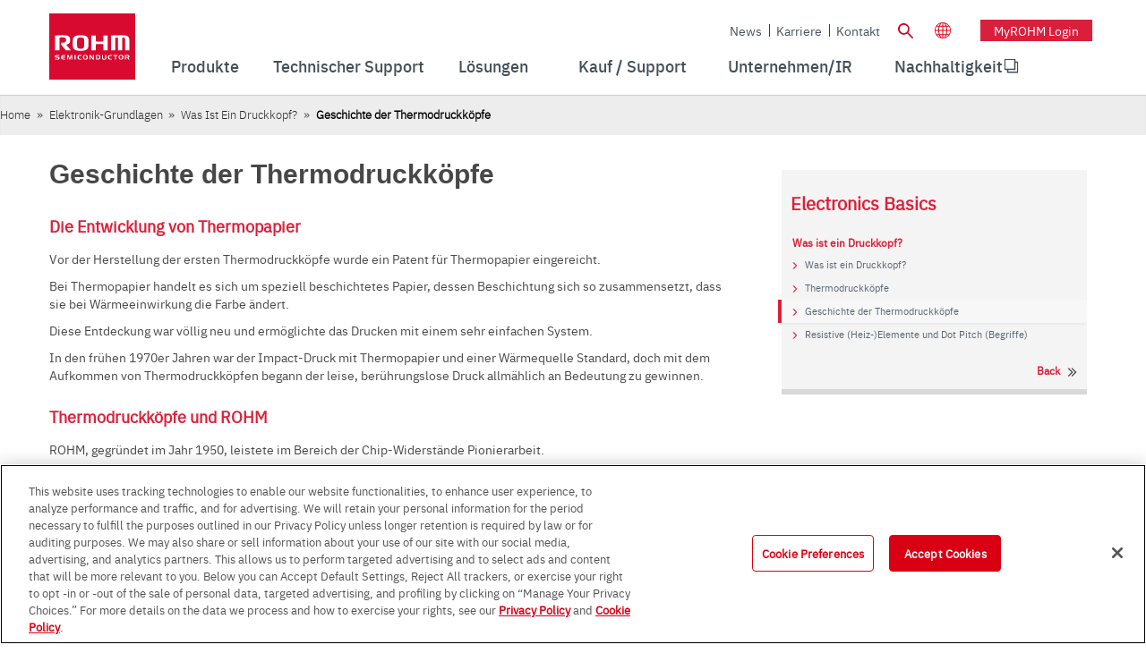

--- FILE ---
content_type: text/html;charset=UTF-8
request_url: https://www.rohm.de/electronics-basics/printhead/history-of-thermal-printheads
body_size: 55424
content:
































	
		
			<!DOCTYPE html>




























































	











 
















	


<html class="rohm-LR7 ltr" dir="ltr" lang="de">

<head>
	
		<link rel="preload" href="https://cdn-apac.onetrust.com/consent/173dc00c-98b5-4502-9633-e11ae81202de/OtAutoBlock.js" as="script">
		<script type="text/javascript" src="https://cdn-apac.onetrust.com/consent/173dc00c-98b5-4502-9633-e11ae81202de/OtAutoBlock.js" ></script>
		<script src="https://cdn-apac.onetrust.com/scripttemplates/otSDKStub.js"  type="text/javascript" charset="UTF-8" data-domain-script="173dc00c-98b5-4502-9633-e11ae81202de" ></script>
		<script type="text/javascript">
		function OptanonWrapper() { }
		</script>
	
	<!-- Google Tag Manager -->
	<script type="text/javascript">(function(w,d,s,l,i){w[l]=w[l]||[];w[l].push({'gtm.start':
	new Date().getTime(),event:'gtm.js'});var f=d.getElementsByTagName(s)[0],
	j=d.createElement(s),dl=l!='dataLayer'?'&l='+l:'';j.async=true;j.src=
	'https://www.googletagmanager.com/gtm.js?id='+i+dl;f.parentNode.insertBefore(j,f);
	})(window,document,'script','dataLayer','GTM-5HQVR6');</script>
	<!-- End Google Tag Manager -->
	
		<title>Geschichte der Thermodruckköpfe</title>
	
	

			
			
	
		<link href="https://www.rohm.de/electronics-basics/printhead/history-of-thermal-printheads" rel="canonical" />
		<meta content="initial-scale=1.0, width=device-width" name="viewport" />





































<meta content="text/html; charset=UTF-8"
	http-equiv="content-type" />














	<meta content="Nach der Einführung von Thermopapier begann ROHM mit der Entwicklung von Thermodruckköpfen mittels eigener Technologie und startete die Produktion von in elektronischen Rechnern integrierten Druckeinheiten." lang="de"
		name="description" />



	<meta content="Thermodruckköpfe, Elektronik-Grundwissen, Wissenswertes, Grundlagen, ROHM" lang="de"
		name="keywords" />




<script type="importmap">{"imports":{"@clayui/breadcrumb":"/o/frontend-taglib-clay/__liferay__/exports/@clayui$breadcrumb.js","@clayui/form":"/o/frontend-taglib-clay/__liferay__/exports/@clayui$form.js","react-dom":"/o/frontend-js-react-web/__liferay__/exports/react-dom.js","@clayui/popover":"/o/frontend-taglib-clay/__liferay__/exports/@clayui$popover.js","@clayui/charts":"/o/frontend-taglib-clay/__liferay__/exports/@clayui$charts.js","@clayui/shared":"/o/frontend-taglib-clay/__liferay__/exports/@clayui$shared.js","@clayui/localized-input":"/o/frontend-taglib-clay/__liferay__/exports/@clayui$localized-input.js","@clayui/modal":"/o/frontend-taglib-clay/__liferay__/exports/@clayui$modal.js","@clayui/empty-state":"/o/frontend-taglib-clay/__liferay__/exports/@clayui$empty-state.js","@clayui/color-picker":"/o/frontend-taglib-clay/__liferay__/exports/@clayui$color-picker.js","@clayui/navigation-bar":"/o/frontend-taglib-clay/__liferay__/exports/@clayui$navigation-bar.js","react":"/o/frontend-js-react-web/__liferay__/exports/react.js","@clayui/pagination":"/o/frontend-taglib-clay/__liferay__/exports/@clayui$pagination.js","@clayui/icon":"/o/frontend-taglib-clay/__liferay__/exports/@clayui$icon.js","@clayui/table":"/o/frontend-taglib-clay/__liferay__/exports/@clayui$table.js","@clayui/autocomplete":"/o/frontend-taglib-clay/__liferay__/exports/@clayui$autocomplete.js","@clayui/slider":"/o/frontend-taglib-clay/__liferay__/exports/@clayui$slider.js","@clayui/management-toolbar":"/o/frontend-taglib-clay/__liferay__/exports/@clayui$management-toolbar.js","@clayui/multi-select":"/o/frontend-taglib-clay/__liferay__/exports/@clayui$multi-select.js","@clayui/nav":"/o/frontend-taglib-clay/__liferay__/exports/@clayui$nav.js","@clayui/time-picker":"/o/frontend-taglib-clay/__liferay__/exports/@clayui$time-picker.js","@clayui/provider":"/o/frontend-taglib-clay/__liferay__/exports/@clayui$provider.js","@clayui/upper-toolbar":"/o/frontend-taglib-clay/__liferay__/exports/@clayui$upper-toolbar.js","@clayui/loading-indicator":"/o/frontend-taglib-clay/__liferay__/exports/@clayui$loading-indicator.js","@clayui/panel":"/o/frontend-taglib-clay/__liferay__/exports/@clayui$panel.js","@clayui/drop-down":"/o/frontend-taglib-clay/__liferay__/exports/@clayui$drop-down.js","@clayui/list":"/o/frontend-taglib-clay/__liferay__/exports/@clayui$list.js","@clayui/date-picker":"/o/frontend-taglib-clay/__liferay__/exports/@clayui$date-picker.js","@clayui/label":"/o/frontend-taglib-clay/__liferay__/exports/@clayui$label.js","@clayui/data-provider":"/o/frontend-taglib-clay/__liferay__/exports/@clayui$data-provider.js","@liferay/frontend-js-api/data-set":"/o/frontend-js-dependencies-web/__liferay__/exports/@liferay$js-api$data-set.js","@clayui/core":"/o/frontend-taglib-clay/__liferay__/exports/@clayui$core.js","@clayui/pagination-bar":"/o/frontend-taglib-clay/__liferay__/exports/@clayui$pagination-bar.js","@clayui/layout":"/o/frontend-taglib-clay/__liferay__/exports/@clayui$layout.js","@clayui/multi-step-nav":"/o/frontend-taglib-clay/__liferay__/exports/@clayui$multi-step-nav.js","@liferay/frontend-js-api":"/o/frontend-js-dependencies-web/__liferay__/exports/@liferay$js-api.js","@clayui/css":"/o/frontend-taglib-clay/__liferay__/exports/@clayui$css.js","@clayui/toolbar":"/o/frontend-taglib-clay/__liferay__/exports/@clayui$toolbar.js","@clayui/alert":"/o/frontend-taglib-clay/__liferay__/exports/@clayui$alert.js","@clayui/badge":"/o/frontend-taglib-clay/__liferay__/exports/@clayui$badge.js","@clayui/link":"/o/frontend-taglib-clay/__liferay__/exports/@clayui$link.js","@clayui/card":"/o/frontend-taglib-clay/__liferay__/exports/@clayui$card.js","@clayui/progress-bar":"/o/frontend-taglib-clay/__liferay__/exports/@clayui$progress-bar.js","@clayui/tooltip":"/o/frontend-taglib-clay/__liferay__/exports/@clayui$tooltip.js","@clayui/button":"/o/frontend-taglib-clay/__liferay__/exports/@clayui$button.js","@clayui/tabs":"/o/frontend-taglib-clay/__liferay__/exports/@clayui$tabs.js","@clayui/sticker":"/o/frontend-taglib-clay/__liferay__/exports/@clayui$sticker.js"},"scopes":{}}</script><script data-senna-track="temporary">var Liferay = window.Liferay || {};Liferay.Icons = Liferay.Icons || {};Liferay.Icons.controlPanelSpritemap = 'https://www.rohm.de/o/admin-theme/images/clay/icons.svg';Liferay.Icons.spritemap = 'https://www.rohm.de/o/rohm-theme/images/clay/icons.svg';</script>
<script data-senna-track="permanent" src="/combo?browserId=chrome&minifierType=js&languageId=en_US&t=1767926315809&/o/frontend-js-jquery-web/jquery/jquery.min.js&/o/frontend-js-jquery-web/jquery/init.js&/o/frontend-js-jquery-web/jquery/ajax.js&/o/frontend-js-jquery-web/jquery/bootstrap.bundle.min.js&/o/frontend-js-jquery-web/jquery/collapsible_search.js&/o/frontend-js-jquery-web/jquery/fm.js&/o/frontend-js-jquery-web/jquery/form.js&/o/frontend-js-jquery-web/jquery/popper.min.js&/o/frontend-js-jquery-web/jquery/side_navigation.js" type="text/javascript"></script>
<script data-senna-track="permanent" type="text/javascript">window.Liferay = window.Liferay || {}; window.Liferay.CSP = {nonce: ''};</script>






<!-- Favicon -->


	<link rel="icon" href="/o/rohm-theme/images/favicon.ico?v=2" sizes="32x32" type="image/vnd.microsoft.icon">
	<link rel="icon" href="/o/rohm-theme/images/favicon.svg" type="image/svg+xml">
	<link rel="apple-touch-icon" href="/o/rohm-theme/images/apple-touch-icon.png">


<link rel="manifest" href="/o/rohm-theme/images/manifest.webmanifest" crossorigin="use-credentials">


<link class="lfr-css-file" data-senna-track="temporary" href="https://www.rohm.de/o/rohm-theme/css/clay.css?browserId=chrome&amp;themeId=rohm_WAR_rohmtheme&amp;minifierType=css&amp;languageId=en_US&amp;t=1766741676000" id="liferayAUICSSPreload" as="style" rel="preload" />
<link class="lfr-css-file" data-senna-track="temporary" href="https://www.rohm.de/o/rohm-theme/css/clay.css?browserId=chrome&amp;themeId=rohm_WAR_rohmtheme&amp;minifierType=css&amp;languageId=en_US&amp;t=1766741676000" id="liferayAUICSS" rel="stylesheet" type="text/css" />









	<link href="/combo?browserId=chrome&amp;minifierType=css&amp;themeId=rohm_WAR_rohmtheme&amp;languageId=en_US&amp;com_liferay_journal_content_web_portlet_JournalContentPortlet_INSTANCE_33IICpWNmez5:%2Fo%2Fjournal-content-web%2Fcss%2Fmain.css&amp;com_liferay_product_navigation_product_menu_web_portlet_ProductMenuPortlet:%2Fo%2Fproduct-navigation-product-menu-web%2Fcss%2Fmain.css&amp;t=1766741676000" rel="stylesheet" type="text/css"
 data-senna-track="temporary" id="45940e2d" />








<script type="text/javascript" data-senna-track="temporary">
	// <![CDATA[
		var Liferay = Liferay || {};

		Liferay.Browser = {
			acceptsGzip: function() {
				return true;
			},

			

			getMajorVersion: function() {
				return 131.0;
			},

			getRevision: function() {
				return '537.36';
			},
			getVersion: function() {
				return '131.0';
			},

			

			isAir: function() {
				return false;
			},
			isChrome: function() {
				return true;
			},
			isEdge: function() {
				return false;
			},
			isFirefox: function() {
				return false;
			},
			isGecko: function() {
				return true;
			},
			isIe: function() {
				return false;
			},
			isIphone: function() {
				return false;
			},
			isLinux: function() {
				return false;
			},
			isMac: function() {
				return true;
			},
			isMobile: function() {
				return false;
			},
			isMozilla: function() {
				return false;
			},
			isOpera: function() {
				return false;
			},
			isRtf: function() {
				return true;
			},
			isSafari: function() {
				return true;
			},
			isSun: function() {
				return false;
			},
			isWebKit: function() {
				return true;
			},
			isWindows: function() {
				return false;
			}
		};

		Liferay.Data = Liferay.Data || {};

		Liferay.Data.ICONS_INLINE_SVG = true;

		Liferay.Data.NAV_SELECTOR = '#navigation';

		Liferay.Data.NAV_SELECTOR_MOBILE = '#navigationCollapse';

		Liferay.Data.isCustomizationView = function() {
			return false;
		};

		Liferay.Data.notices = [
			
		];

		(function () {
			var available = {};

			var direction = {};

			

				available['en_US'] = 'English\x20\x28United\x20States\x29';
				direction['en_US'] = 'ltr';

			

				available['zh_TW'] = 'Chinese\x20\x28Taiwan\x29';
				direction['zh_TW'] = 'ltr';

			

				available['de_DE'] = 'German\x20\x28Germany\x29';
				direction['de_DE'] = 'ltr';

			

				available['ja_JP'] = 'Japanese\x20\x28Japan\x29';
				direction['ja_JP'] = 'ltr';

			

				available['ko_KR'] = 'Korean\x20\x28South\x20Korea\x29';
				direction['ko_KR'] = 'ltr';

			

			Liferay.Language = {
				available,
				direction,
				get: function(key) {
					return key;
				}
			};
		})();

		var featureFlags = {"LPD-11018":false,"LPD-10964":false,"LPD-10887":false,"LPS-193884":false,"LPD-11218":false,"LPS-178642":false,"LPD-11253":false,"LPD-16469":false,"LPS-193005":false,"LPS-187284":false,"LPS-187285":false,"LPD-11377":false,"LPD-10562":false,"LPD-11179":false,"LPS-114786":false,"LPS-192957":false,"COMMERCE-8087":false,"LRAC-10757":false,"LPS-180090":false,"LPS-178052":false,"LPS-189856":false,"LPD-19465":false,"LPS-187436":false,"LPS-182184":false,"LPS-185892":false,"LPS-186620":false,"LPS-184404":false,"LPS-198183":false,"LPS-171364":false,"LPD-6378":false,"LPS-153714":false,"LPS-96845":false,"LPS-170670":false,"LPS-141392":false,"LPS-169981":false,"LPS-153839":false,"LPD-11165":false,"LPS-187793":false,"LPS-177027":false,"LPD-10793":false,"LPD-11003":false,"LPS-196847":false,"LPS-114700":false,"LPS-135430":false,"LPS-134060":false,"LPS-164563":false,"LPS-122920":false,"LPS-199086":false,"LPS-203351":false,"LPD-10588":false,"LPD-10862":false,"LPD-11313":false,"LPD-6368":false,"LPD-10701":false,"LPD-10703":false,"LPS-202104":false,"LPS-187142":false,"LPD-15596":false,"LPS-196935":true,"LPS-187854":false,"LPS-176691":false,"LPS-197909":false,"LPD-23210":false,"COMMERCE-8949":false,"LPS-165481":false,"LPS-153813":false,"LPS-174455":false,"LPD-10856":false,"COMMERCE-13024":false,"LPS-165482":false,"LPD-10855":false,"LPS-193551":false,"LPS-197477":false,"LPD-17965":false,"LPS-174816":false,"LPS-186360":false,"LPS-153332":false,"LPS-179669":false,"LPS-174417":false,"LPD-18730":false,"LPD-11147":false,"LPS-155284":false,"LRAC-15017":false,"LPD-19870":false,"LPS-200108":false,"LPS-159643":false,"LPS-161033":false,"LPS-164948":false,"LPD-11070":false,"LPS-188058":false,"LPS-129412":false,"LPS-169837":false,"LPD-20213":false};

		Liferay.FeatureFlags = Object.keys(featureFlags).reduce(
			(acc, key) => ({
				...acc, [key]: featureFlags[key] === 'true' || featureFlags[key] === true
			}), {}
		);

		Liferay.PortletKeys = {
			DOCUMENT_LIBRARY: 'com_liferay_document_library_web_portlet_DLPortlet',
			DYNAMIC_DATA_MAPPING: 'com_liferay_dynamic_data_mapping_web_portlet_DDMPortlet',
			ITEM_SELECTOR: 'com_liferay_item_selector_web_portlet_ItemSelectorPortlet'
		};

		Liferay.PropsValues = {
			JAVASCRIPT_SINGLE_PAGE_APPLICATION_TIMEOUT: 0,
			UPLOAD_SERVLET_REQUEST_IMPL_MAX_SIZE: 104857600
		};

		Liferay.ThemeDisplay = {

			

			
				getLayoutId: function() {
					return '847';
				},

				

				getLayoutRelativeControlPanelURL: function() {
					return '/group/de/~/control_panel/manage';
				},

				getLayoutRelativeURL: function() {
					return '/electronics-basics/printhead/history-of-thermal-printheads';
				},
				getLayoutURL: function() {
					return 'https://www.rohm.de/electronics-basics/printhead/history-of-thermal-printheads';
				},
				getParentLayoutId: function() {
					return '845';
				},
				isControlPanel: function() {
					return false;
				},
				isPrivateLayout: function() {
					return 'false';
				},
				isVirtualLayout: function() {
					return false;
				},
			

			getBCP47LanguageId: function() {
				return 'en-US';
			},
			getCanonicalURL: function() {

				

				return 'https\x3a\x2f\x2fwww\x2erohm\x2ede\x2felectronics-basics\x2fprinthead\x2fhistory-of-thermal-printheads';
			},
			getCDNBaseURL: function() {
				return 'https://www.rohm.de';
			},
			getCDNDynamicResourcesHost: function() {
				return '';
			},
			getCDNHost: function() {
				return '';
			},
			getCompanyGroupId: function() {
				return '10174';
			},
			getCompanyId: function() {
				return '10136';
			},
			getDefaultLanguageId: function() {
				return 'en_US';
			},
			getDoAsUserIdEncoded: function() {
				return '';
			},
			getLanguageId: function() {
				return 'en_US';
			},
			getParentGroupId: function() {
				return '4392907';
			},
			getPathContext: function() {
				return '';
			},
			getPathImage: function() {
				return '/image';
			},
			getPathJavaScript: function() {
				return '/o/frontend-js-web';
			},
			getPathMain: function() {
				return '/c';
			},
			getPathThemeImages: function() {
				return 'https://www.rohm.de/o/rohm-theme/images';
			},
			getPathThemeRoot: function() {
				return '/o/rohm-theme';
			},
			getPlid: function() {
				return '7264484';
			},
			getPortalURL: function() {
				return 'https://www.rohm.de';
			},
			getRealUserId: function() {
				return '10140';
			},
			getRemoteAddr: function() {
				return '18.116.45.116';
			},
			getRemoteHost: function() {
				return '18.116.45.116';
			},
			getScopeGroupId: function() {
				return '4392907';
			},
			getScopeGroupIdOrLiveGroupId: function() {
				return '4392907';
			},
			getSessionId: function() {
				return '';
			},
			getSiteAdminURL: function() {
				return 'https://www.rohm.de/group/de/~/control_panel/manage?p_p_lifecycle=0&p_p_state=maximized&p_p_mode=view';
			},
			getSiteGroupId: function() {
				return '4392907';
			},
			getURLControlPanel: function() {
				return '/group/control_panel?refererPlid=7264484';
			},
			getURLHome: function() {
				return 'https\x3a\x2f\x2fwww\x2erohm\x2ede\x2fweb\x2fguest';
			},
			getUserEmailAddress: function() {
				return '';
			},
			getUserId: function() {
				return '10140';
			},
			getUserName: function() {
				return '';
			},
			isAddSessionIdToURL: function() {
				return false;
			},
			isImpersonated: function() {
				return false;
			},
			isSignedIn: function() {
				return false;
			},

			isStagedPortlet: function() {
				
					
						return false;
					
				
			},

			isStateExclusive: function() {
				return false;
			},
			isStateMaximized: function() {
				return false;
			},
			isStatePopUp: function() {
				return false;
			}
		};

		var themeDisplay = Liferay.ThemeDisplay;

		Liferay.AUI = {

			

			getCombine: function() {
				return true;
			},
			getComboPath: function() {
				return '/combo/?browserId=chrome&minifierType=&languageId=en_US&t=1732543950276&';
			},
			getDateFormat: function() {
				return '%m/%d/%Y';
			},
			getEditorCKEditorPath: function() {
				return '/o/frontend-editor-ckeditor-web';
			},
			getFilter: function() {
				var filter = 'raw';

				
					
						filter = 'min';
					
					

				return filter;
			},
			getFilterConfig: function() {
				var instance = this;

				var filterConfig = null;

				if (!instance.getCombine()) {
					filterConfig = {
						replaceStr: '.js' + instance.getStaticResourceURLParams(),
						searchExp: '\\.js$'
					};
				}

				return filterConfig;
			},
			getJavaScriptRootPath: function() {
				return '/o/frontend-js-web';
			},
			getPortletRootPath: function() {
				return '/html/portlet';
			},
			getStaticResourceURLParams: function() {
				return '?browserId=chrome&minifierType=&languageId=en_US&t=1732543950276';
			}
		};

		Liferay.authToken = 'OZzSI4d9';

		

		Liferay.currentURL = '\x2felectronics-basics\x2fprinthead\x2fhistory-of-thermal-printheads';
		Liferay.currentURLEncoded = '\x252Felectronics-basics\x252Fprinthead\x252Fhistory-of-thermal-printheads';
	// ]]>
</script>

<script data-senna-track="temporary" type="text/javascript">window.__CONFIG__= {basePath: '',combine: true, defaultURLParams: null, explainResolutions: false, exposeGlobal: false, logLevel: 'warn', moduleType: 'module', namespace:'Liferay', nonce: '', reportMismatchedAnonymousModules: 'warn', resolvePath: '/o/js_resolve_modules', url: '/combo/?browserId=chrome&minifierType=js&languageId=en_US&t=1732543950276&', waitTimeout: 60000};</script><script data-senna-track="permanent" src="/o/frontend-js-loader-modules-extender/loader.js?&mac=9WaMmhziBCkScHZwrrVcOR7VZF4=&browserId=chrome&languageId=en_US&minifierType=js" type="text/javascript"></script><script data-senna-track="permanent" src="/combo?browserId=chrome&minifierType=js&languageId=en_US&t=1732543950276&/o/frontend-js-aui-web/aui/aui/aui-min.js&/o/frontend-js-aui-web/liferay/modules.js&/o/frontend-js-aui-web/liferay/aui_sandbox.js&/o/frontend-js-aui-web/aui/attribute-base/attribute-base-min.js&/o/frontend-js-aui-web/aui/attribute-complex/attribute-complex-min.js&/o/frontend-js-aui-web/aui/attribute-core/attribute-core-min.js&/o/frontend-js-aui-web/aui/attribute-observable/attribute-observable-min.js&/o/frontend-js-aui-web/aui/attribute-extras/attribute-extras-min.js&/o/frontend-js-aui-web/aui/event-custom-base/event-custom-base-min.js&/o/frontend-js-aui-web/aui/event-custom-complex/event-custom-complex-min.js&/o/frontend-js-aui-web/aui/oop/oop-min.js&/o/frontend-js-aui-web/aui/aui-base-lang/aui-base-lang-min.js&/o/frontend-js-aui-web/liferay/dependency.js&/o/frontend-js-aui-web/liferay/util.js&/o/oauth2-provider-web/js/liferay.js&/o/frontend-js-web/liferay/dom_task_runner.js&/o/frontend-js-web/liferay/events.js&/o/frontend-js-web/liferay/lazy_load.js&/o/frontend-js-web/liferay/liferay.js&/o/frontend-js-web/liferay/global.bundle.js&/o/frontend-js-web/liferay/portlet.js&/o/frontend-js-web/liferay/workflow.js" type="text/javascript"></script>
<script data-senna-track="temporary" type="text/javascript">window.Liferay = Liferay || {}; window.Liferay.OAuth2 = {getAuthorizeURL: function() {return 'https://www.rohm.de/o/oauth2/authorize';}, getBuiltInRedirectURL: function() {return 'https://www.rohm.de/o/oauth2/redirect';}, getIntrospectURL: function() { return 'https://www.rohm.de/o/oauth2/introspect';}, getTokenURL: function() {return 'https://www.rohm.de/o/oauth2/token';}, getUserAgentApplication: function(externalReferenceCode) {return Liferay.OAuth2._userAgentApplications[externalReferenceCode];}, _userAgentApplications: {}}</script><script data-senna-track="temporary" type="text/javascript">try {var MODULE_MAIN='contacts-web@5.0.58/index';var MODULE_PATH='/o/contacts-web';/**
 * SPDX-FileCopyrightText: (c) 2000 Liferay, Inc. https://liferay.com
 * SPDX-License-Identifier: LGPL-2.1-or-later OR LicenseRef-Liferay-DXP-EULA-2.0.0-2023-06
 */

(function () {
	AUI().applyConfig({
		groups: {
			contactscenter: {
				base: MODULE_PATH + '/js/legacy/',
				combine: Liferay.AUI.getCombine(),
				filter: Liferay.AUI.getFilterConfig(),
				modules: {
					'liferay-contacts-center': {
						path: 'main.js',
						requires: [
							'aui-io-plugin-deprecated',
							'aui-toolbar',
							'autocomplete-base',
							'datasource-io',
							'json-parse',
							'liferay-portlet-base',
							'liferay-util-window',
						],
					},
				},
				root: MODULE_PATH + '/js/legacy/',
			},
		},
	});
})();
} catch(error) {console.error(error);}try {var MODULE_MAIN='exportimport-web@5.0.85/index';var MODULE_PATH='/o/exportimport-web';/**
 * SPDX-FileCopyrightText: (c) 2000 Liferay, Inc. https://liferay.com
 * SPDX-License-Identifier: LGPL-2.1-or-later OR LicenseRef-Liferay-DXP-EULA-2.0.0-2023-06
 */

(function () {
	AUI().applyConfig({
		groups: {
			exportimportweb: {
				base: MODULE_PATH + '/js/legacy/',
				combine: Liferay.AUI.getCombine(),
				filter: Liferay.AUI.getFilterConfig(),
				modules: {
					'liferay-export-import-export-import': {
						path: 'main.js',
						requires: [
							'aui-datatype',
							'aui-dialog-iframe-deprecated',
							'aui-modal',
							'aui-parse-content',
							'aui-toggler',
							'liferay-portlet-base',
							'liferay-util-window',
						],
					},
				},
				root: MODULE_PATH + '/js/legacy/',
			},
		},
	});
})();
} catch(error) {console.error(error);}try {var MODULE_MAIN='dynamic-data-mapping-web@5.0.103/index';var MODULE_PATH='/o/dynamic-data-mapping-web';/**
 * SPDX-FileCopyrightText: (c) 2000 Liferay, Inc. https://liferay.com
 * SPDX-License-Identifier: LGPL-2.1-or-later OR LicenseRef-Liferay-DXP-EULA-2.0.0-2023-06
 */

(function () {
	const LiferayAUI = Liferay.AUI;

	AUI().applyConfig({
		groups: {
			ddm: {
				base: MODULE_PATH + '/js/legacy/',
				combine: Liferay.AUI.getCombine(),
				filter: LiferayAUI.getFilterConfig(),
				modules: {
					'liferay-ddm-form': {
						path: 'ddm_form.js',
						requires: [
							'aui-base',
							'aui-datatable',
							'aui-datatype',
							'aui-image-viewer',
							'aui-parse-content',
							'aui-set',
							'aui-sortable-list',
							'json',
							'liferay-form',
							'liferay-map-base',
							'liferay-translation-manager',
							'liferay-util-window',
						],
					},
					'liferay-portlet-dynamic-data-mapping': {
						condition: {
							trigger: 'liferay-document-library',
						},
						path: 'main.js',
						requires: [
							'arraysort',
							'aui-form-builder-deprecated',
							'aui-form-validator',
							'aui-map',
							'aui-text-unicode',
							'json',
							'liferay-menu',
							'liferay-translation-manager',
							'liferay-util-window',
							'text',
						],
					},
					'liferay-portlet-dynamic-data-mapping-custom-fields': {
						condition: {
							trigger: 'liferay-document-library',
						},
						path: 'custom_fields.js',
						requires: ['liferay-portlet-dynamic-data-mapping'],
					},
				},
				root: MODULE_PATH + '/js/legacy/',
			},
		},
	});
})();
} catch(error) {console.error(error);}try {var MODULE_MAIN='@liferay/frontend-js-react-web@5.0.41/index';var MODULE_PATH='/o/frontend-js-react-web';/**
 * SPDX-FileCopyrightText: (c) 2000 Liferay, Inc. https://liferay.com
 * SPDX-License-Identifier: LGPL-2.1-or-later OR LicenseRef-Liferay-DXP-EULA-2.0.0-2023-06
 */

(function () {
	AUI().applyConfig({
		groups: {
			react: {
				// eslint-disable-next-line
				mainModule: MODULE_MAIN,
			},
		},
	});
})();
} catch(error) {console.error(error);}try {var MODULE_MAIN='portal-search-web@6.0.133/index';var MODULE_PATH='/o/portal-search-web';/**
 * SPDX-FileCopyrightText: (c) 2000 Liferay, Inc. https://liferay.com
 * SPDX-License-Identifier: LGPL-2.1-or-later OR LicenseRef-Liferay-DXP-EULA-2.0.0-2023-06
 */

(function () {
	AUI().applyConfig({
		groups: {
			search: {
				base: MODULE_PATH + '/js/',
				combine: Liferay.AUI.getCombine(),
				filter: Liferay.AUI.getFilterConfig(),
				modules: {
					'liferay-search-date-facet': {
						path: 'date_facet.js',
						requires: ['aui-form-validator'],
					},
				},
				root: MODULE_PATH + '/js/',
			},
		},
	});
})();
} catch(error) {console.error(error);}try {var MODULE_MAIN='frontend-js-components-web@2.0.67/index';var MODULE_PATH='/o/frontend-js-components-web';/**
 * SPDX-FileCopyrightText: (c) 2000 Liferay, Inc. https://liferay.com
 * SPDX-License-Identifier: LGPL-2.1-or-later OR LicenseRef-Liferay-DXP-EULA-2.0.0-2023-06
 */

(function () {
	AUI().applyConfig({
		groups: {
			components: {
				// eslint-disable-next-line
				mainModule: MODULE_MAIN,
			},
		},
	});
})();
} catch(error) {console.error(error);}try {var MODULE_MAIN='frontend-editor-alloyeditor-web@5.0.48/index';var MODULE_PATH='/o/frontend-editor-alloyeditor-web';/**
 * SPDX-FileCopyrightText: (c) 2000 Liferay, Inc. https://liferay.com
 * SPDX-License-Identifier: LGPL-2.1-or-later OR LicenseRef-Liferay-DXP-EULA-2.0.0-2023-06
 */

(function () {
	AUI().applyConfig({
		groups: {
			alloyeditor: {
				base: MODULE_PATH + '/js/legacy/',
				combine: Liferay.AUI.getCombine(),
				filter: Liferay.AUI.getFilterConfig(),
				modules: {
					'liferay-alloy-editor': {
						path: 'alloyeditor.js',
						requires: [
							'aui-component',
							'liferay-portlet-base',
							'timers',
						],
					},
					'liferay-alloy-editor-source': {
						path: 'alloyeditor_source.js',
						requires: [
							'aui-debounce',
							'liferay-fullscreen-source-editor',
							'liferay-source-editor',
							'plugin',
						],
					},
				},
				root: MODULE_PATH + '/js/legacy/',
			},
		},
	});
})();
} catch(error) {console.error(error);}try {var MODULE_MAIN='portal-workflow-kaleo-designer-web@5.0.131/index';var MODULE_PATH='/o/portal-workflow-kaleo-designer-web';/**
 * SPDX-FileCopyrightText: (c) 2000 Liferay, Inc. https://liferay.com
 * SPDX-License-Identifier: LGPL-2.1-or-later OR LicenseRef-Liferay-DXP-EULA-2.0.0-2023-06
 */

(function () {
	AUI().applyConfig({
		groups: {
			'kaleo-designer': {
				base: MODULE_PATH + '/designer/js/legacy/',
				combine: Liferay.AUI.getCombine(),
				filter: Liferay.AUI.getFilterConfig(),
				modules: {
					'liferay-kaleo-designer-autocomplete-util': {
						path: 'autocomplete_util.js',
						requires: ['autocomplete', 'autocomplete-highlighters'],
					},
					'liferay-kaleo-designer-definition-diagram-controller': {
						path: 'definition_diagram_controller.js',
						requires: [
							'liferay-kaleo-designer-field-normalizer',
							'liferay-kaleo-designer-utils',
						],
					},
					'liferay-kaleo-designer-dialogs': {
						path: 'dialogs.js',
						requires: ['liferay-util-window'],
					},
					'liferay-kaleo-designer-editors': {
						path: 'editors.js',
						requires: [
							'aui-ace-editor',
							'aui-ace-editor-mode-xml',
							'aui-base',
							'aui-datatype',
							'aui-node',
							'liferay-kaleo-designer-autocomplete-util',
							'liferay-kaleo-designer-utils',
						],
					},
					'liferay-kaleo-designer-field-normalizer': {
						path: 'field_normalizer.js',
						requires: ['liferay-kaleo-designer-remote-services'],
					},
					'liferay-kaleo-designer-nodes': {
						path: 'nodes.js',
						requires: [
							'aui-datatable',
							'aui-datatype',
							'aui-diagram-builder',
							'liferay-kaleo-designer-editors',
							'liferay-kaleo-designer-utils',
						],
					},
					'liferay-kaleo-designer-remote-services': {
						path: 'remote_services.js',
						requires: ['aui-io'],
					},
					'liferay-kaleo-designer-templates': {
						path: 'templates.js',
						requires: ['aui-tpl-snippets-deprecated'],
					},
					'liferay-kaleo-designer-utils': {
						path: 'utils.js',
						requires: [],
					},
					'liferay-kaleo-designer-xml-definition': {
						path: 'xml_definition.js',
						requires: [
							'aui-base',
							'aui-component',
							'dataschema-xml',
							'datatype-xml',
						],
					},
					'liferay-kaleo-designer-xml-definition-serializer': {
						path: 'xml_definition_serializer.js',
						requires: ['escape', 'liferay-kaleo-designer-xml-util'],
					},
					'liferay-kaleo-designer-xml-util': {
						path: 'xml_util.js',
						requires: ['aui-base'],
					},
					'liferay-portlet-kaleo-designer': {
						path: 'main.js',
						requires: [
							'aui-ace-editor',
							'aui-ace-editor-mode-xml',
							'aui-tpl-snippets-deprecated',
							'dataschema-xml',
							'datasource',
							'datatype-xml',
							'event-valuechange',
							'io-form',
							'liferay-kaleo-designer-autocomplete-util',
							'liferay-kaleo-designer-editors',
							'liferay-kaleo-designer-nodes',
							'liferay-kaleo-designer-remote-services',
							'liferay-kaleo-designer-utils',
							'liferay-kaleo-designer-xml-util',
							'liferay-util-window',
						],
					},
				},
				root: MODULE_PATH + '/designer/js/legacy/',
			},
		},
	});
})();
} catch(error) {console.error(error);}try {var MODULE_MAIN='@liferay/document-library-web@6.0.182/index';var MODULE_PATH='/o/document-library-web';/**
 * SPDX-FileCopyrightText: (c) 2000 Liferay, Inc. https://liferay.com
 * SPDX-License-Identifier: LGPL-2.1-or-later OR LicenseRef-Liferay-DXP-EULA-2.0.0-2023-06
 */

(function () {
	AUI().applyConfig({
		groups: {
			dl: {
				base: MODULE_PATH + '/js/legacy/',
				combine: Liferay.AUI.getCombine(),
				filter: Liferay.AUI.getFilterConfig(),
				modules: {
					'document-library-upload-component': {
						path: 'DocumentLibraryUpload.js',
						requires: [
							'aui-component',
							'aui-data-set-deprecated',
							'aui-overlay-manager-deprecated',
							'aui-overlay-mask-deprecated',
							'aui-parse-content',
							'aui-progressbar',
							'aui-template-deprecated',
							'liferay-search-container',
							'querystring-parse-simple',
							'uploader',
						],
					},
				},
				root: MODULE_PATH + '/js/legacy/',
			},
		},
	});
})();
} catch(error) {console.error(error);}try {var MODULE_MAIN='calendar-web@5.0.93/index';var MODULE_PATH='/o/calendar-web';/**
 * SPDX-FileCopyrightText: (c) 2000 Liferay, Inc. https://liferay.com
 * SPDX-License-Identifier: LGPL-2.1-or-later OR LicenseRef-Liferay-DXP-EULA-2.0.0-2023-06
 */

(function () {
	AUI().applyConfig({
		groups: {
			calendar: {
				base: MODULE_PATH + '/js/legacy/',
				combine: Liferay.AUI.getCombine(),
				filter: Liferay.AUI.getFilterConfig(),
				modules: {
					'liferay-calendar-a11y': {
						path: 'calendar_a11y.js',
						requires: ['calendar'],
					},
					'liferay-calendar-container': {
						path: 'calendar_container.js',
						requires: [
							'aui-alert',
							'aui-base',
							'aui-component',
							'liferay-portlet-base',
						],
					},
					'liferay-calendar-date-picker-sanitizer': {
						path: 'date_picker_sanitizer.js',
						requires: ['aui-base'],
					},
					'liferay-calendar-interval-selector': {
						path: 'interval_selector.js',
						requires: ['aui-base', 'liferay-portlet-base'],
					},
					'liferay-calendar-interval-selector-scheduler-event-link': {
						path: 'interval_selector_scheduler_event_link.js',
						requires: ['aui-base', 'liferay-portlet-base'],
					},
					'liferay-calendar-list': {
						path: 'calendar_list.js',
						requires: [
							'aui-template-deprecated',
							'liferay-scheduler',
						],
					},
					'liferay-calendar-message-util': {
						path: 'message_util.js',
						requires: ['liferay-util-window'],
					},
					'liferay-calendar-recurrence-converter': {
						path: 'recurrence_converter.js',
						requires: [],
					},
					'liferay-calendar-recurrence-dialog': {
						path: 'recurrence.js',
						requires: [
							'aui-base',
							'liferay-calendar-recurrence-util',
						],
					},
					'liferay-calendar-recurrence-util': {
						path: 'recurrence_util.js',
						requires: ['aui-base', 'liferay-util-window'],
					},
					'liferay-calendar-reminders': {
						path: 'calendar_reminders.js',
						requires: ['aui-base'],
					},
					'liferay-calendar-remote-services': {
						path: 'remote_services.js',
						requires: [
							'aui-base',
							'aui-component',
							'liferay-calendar-util',
							'liferay-portlet-base',
						],
					},
					'liferay-calendar-session-listener': {
						path: 'session_listener.js',
						requires: ['aui-base', 'liferay-scheduler'],
					},
					'liferay-calendar-simple-color-picker': {
						path: 'simple_color_picker.js',
						requires: ['aui-base', 'aui-template-deprecated'],
					},
					'liferay-calendar-simple-menu': {
						path: 'simple_menu.js',
						requires: [
							'aui-base',
							'aui-template-deprecated',
							'event-outside',
							'event-touch',
							'widget-modality',
							'widget-position',
							'widget-position-align',
							'widget-position-constrain',
							'widget-stack',
							'widget-stdmod',
						],
					},
					'liferay-calendar-util': {
						path: 'calendar_util.js',
						requires: [
							'aui-datatype',
							'aui-io',
							'aui-scheduler',
							'aui-toolbar',
							'autocomplete',
							'autocomplete-highlighters',
						],
					},
					'liferay-scheduler': {
						path: 'scheduler.js',
						requires: [
							'async-queue',
							'aui-datatype',
							'aui-scheduler',
							'dd-plugin',
							'liferay-calendar-a11y',
							'liferay-calendar-message-util',
							'liferay-calendar-recurrence-converter',
							'liferay-calendar-recurrence-util',
							'liferay-calendar-util',
							'liferay-scheduler-event-recorder',
							'liferay-scheduler-models',
							'promise',
							'resize-plugin',
						],
					},
					'liferay-scheduler-event-recorder': {
						path: 'scheduler_event_recorder.js',
						requires: [
							'dd-plugin',
							'liferay-calendar-util',
							'resize-plugin',
						],
					},
					'liferay-scheduler-models': {
						path: 'scheduler_models.js',
						requires: [
							'aui-datatype',
							'dd-plugin',
							'liferay-calendar-util',
						],
					},
				},
				root: MODULE_PATH + '/js/legacy/',
			},
		},
	});
})();
} catch(error) {console.error(error);}try {var MODULE_MAIN='@liferay/frontend-js-state-web@1.0.21/index';var MODULE_PATH='/o/frontend-js-state-web';/**
 * SPDX-FileCopyrightText: (c) 2000 Liferay, Inc. https://liferay.com
 * SPDX-License-Identifier: LGPL-2.1-or-later OR LicenseRef-Liferay-DXP-EULA-2.0.0-2023-06
 */

(function () {
	AUI().applyConfig({
		groups: {
			state: {
				// eslint-disable-next-line
				mainModule: MODULE_MAIN,
			},
		},
	});
})();
} catch(error) {console.error(error);}try {var MODULE_MAIN='staging-processes-web@5.0.57/index';var MODULE_PATH='/o/staging-processes-web';/**
 * SPDX-FileCopyrightText: (c) 2000 Liferay, Inc. https://liferay.com
 * SPDX-License-Identifier: LGPL-2.1-or-later OR LicenseRef-Liferay-DXP-EULA-2.0.0-2023-06
 */

(function () {
	AUI().applyConfig({
		groups: {
			stagingprocessesweb: {
				base: MODULE_PATH + '/js/legacy/',
				combine: Liferay.AUI.getCombine(),
				filter: Liferay.AUI.getFilterConfig(),
				modules: {
					'liferay-staging-processes-export-import': {
						path: 'main.js',
						requires: [
							'aui-datatype',
							'aui-dialog-iframe-deprecated',
							'aui-modal',
							'aui-parse-content',
							'aui-toggler',
							'liferay-portlet-base',
							'liferay-util-window',
						],
					},
				},
				root: MODULE_PATH + '/js/legacy/',
			},
		},
	});
})();
} catch(error) {console.error(error);}</script>




<script type="text/javascript" data-senna-track="temporary">
	// <![CDATA[
		
			
				
		

		
	// ]]>
</script>





	
		

			

			
		
		



	
		

			

			
		
	












	



















<link class="lfr-css-file" data-senna-track="temporary" href="https://www.rohm.de/o/rohm-theme/css/main.css?browserId=chrome&amp;themeId=rohm_WAR_rohmtheme&amp;minifierType=css&amp;languageId=en_US&amp;t=1766741676000" id="liferayThemeCSSPreload" as="style" rel="preload" />
<link class="lfr-css-file" data-senna-track="temporary" href="https://www.rohm.de/o/rohm-theme/css/main.css?browserId=chrome&amp;themeId=rohm_WAR_rohmtheme&amp;minifierType=css&amp;languageId=en_US&amp;t=1766741676000" id="liferayThemeCSS" rel="stylesheet" type="text/css" />








	<style data-senna-track="temporary" type="text/css">

		

			

		

			

		

			

		

			

		

			

		

	</style>


<script data-senna-track="temporary">var Liferay = window.Liferay || {}; Liferay.CommerceContext = {"commerceAccountGroupIds":[],"accountEntryAllowedTypes":["person"],"commerceChannelId":"0","showUnselectableOptions":false,"currency":{"currencyId":"13502433","currencyCode":"USD"},"showSeparateOrderItems":false,"commerceSiteType":0};</script><link href="/o/commerce-frontend-js/styles/main.css" rel="stylesheet" type="text/css" />
<style data-senna-track="temporary" type="text/css">
	:root {
		--container-max-sm: 540px;
		--h4-font-size: 1rem;
		--font-weight-bold: 700;
		--rounded-pill: 50rem;
		--display4-weight: 300;
		--danger: #da1414;
		--display2-size: 5.5rem;
		--body-bg: #fff;
		--display2-weight: 300;
		--display1-weight: 300;
		--display3-weight: 300;
		--box-shadow-sm: 0 .125rem .25rem rgba(0, 0, 0, .075);
		--font-weight-lighter: lighter;
		--h3-font-size: 1.1875rem;
		--btn-outline-primary-hover-border-color: #0b5fff;
		--transition-collapse: height .35s ease;
		--blockquote-small-color: #6b6c7e;
		--gray-200: #f1f2f5;
		--btn-secondary-hover-background-color: #f7f8f9;
		--gray-600: #6b6c7e;
		--secondary: #6b6c7e;
		--btn-outline-primary-color: #0b5fff;
		--btn-link-hover-color: #004ad7;
		--hr-border-color: rgba(0, 0, 0, .1);
		--hr-border-margin-y: 1rem;
		--light: #f1f2f5;
		--btn-outline-primary-hover-color: #0b5fff;
		--btn-secondary-background-color: #fff;
		--btn-outline-secondary-hover-border-color: transparent;
		--display3-size: 4.5rem;
		--primary: #0b5fff;
		--container-max-md: 720px;
		--border-radius-sm: 0.1875rem;
		--display-line-height: 1.2;
		--h6-font-size: 0.8125rem;
		--h2-font-size: 1.375rem;
		--aspect-ratio-4-to-3: 75%;
		--spacer-10: 10rem;
		--font-weight-semi-bold: 600;
		--font-weight-normal: 400;
		--dark: #272833;
		--blockquote-small-font-size: 80%;
		--h5-font-size: 0.875rem;
		--blockquote-font-size: 1.25rem;
		--brand-color-3: #2e5aac;
		--brand-color-2: #6b6c7e;
		--brand-color-1: #0b5fff;
		--transition-fade: opacity .15s linear;
		--display4-size: 3.5rem;
		--border-radius-lg: 0.375rem;
		--btn-primary-hover-color: #fff;
		--display1-size: 6rem;
		--brand-color-4: #30313f;
		--black: #000;
		--lighter: #f7f8f9;
		--gray-300: #e7e7ed;
		--gray-700: #495057;
		--btn-secondary-border-color: #cdced9;
		--btn-outline-secondary-hover-color: #272833;
		--body-color: #1c1c24;
		--btn-outline-secondary-hover-background-color: rgba(39, 40, 51, 0.03);
		--btn-primary-color: #fff;
		--btn-secondary-color: #6b6c7e;
		--btn-secondary-hover-border-color: #cdced9;
		--box-shadow-lg: 0 1rem 3rem rgba(0, 0, 0, .175);
		--container-max-lg: 960px;
		--btn-outline-primary-border-color: #0b5fff;
		--aspect-ratio: 100%;
		--gray-dark: #393a4a;
		--aspect-ratio-16-to-9: 56.25%;
		--box-shadow: 0 .5rem 1rem rgba(0, 0, 0, .15);
		--white: #fff;
		--warning: #b95000;
		--info: #2e5aac;
		--hr-border-width: 1px;
		--btn-link-color: #0b5fff;
		--gray-400: #cdced9;
		--gray-800: #393a4a;
		--btn-outline-primary-hover-background-color: #f0f5ff;
		--btn-primary-hover-background-color: #0053f0;
		--btn-primary-background-color: #0b5fff;
		--success: #287d3c;
		--font-size-sm: 0.875rem;
		--btn-primary-border-color: #0b5fff;
		--font-family-base: system-ui, -apple-system, BlinkMacSystemFont, 'Segoe UI', Roboto, Oxygen-Sans, Ubuntu, Cantarell, 'Helvetica Neue', Arial, sans-serif, 'Apple Color Emoji', 'Segoe UI Emoji', 'Segoe UI Symbol';
		--spacer-0: 0;
		--font-family-monospace: SFMono-Regular, Menlo, Monaco, Consolas, 'Liberation Mono', 'Courier New', monospace;
		--lead-font-size: 1.25rem;
		--border-radius: 0.25rem;
		--spacer-9: 9rem;
		--font-weight-light: 300;
		--btn-secondary-hover-color: #272833;
		--spacer-2: 0.5rem;
		--spacer-1: 0.25rem;
		--spacer-4: 1.5rem;
		--spacer-3: 1rem;
		--spacer-6: 4.5rem;
		--spacer-5: 3rem;
		--spacer-8: 7.5rem;
		--border-radius-circle: 50%;
		--spacer-7: 6rem;
		--font-size-lg: 1.125rem;
		--aspect-ratio-8-to-3: 37.5%;
		--font-family-sans-serif: system-ui, -apple-system, BlinkMacSystemFont, 'Segoe UI', Roboto, Oxygen-Sans, Ubuntu, Cantarell, 'Helvetica Neue', Arial, sans-serif, 'Apple Color Emoji', 'Segoe UI Emoji', 'Segoe UI Symbol';
		--gray-100: #f7f8f9;
		--font-weight-bolder: 900;
		--container-max-xl: 1248px;
		--btn-outline-secondary-color: #6b6c7e;
		--gray-500: #a7a9bc;
		--h1-font-size: 1.625rem;
		--gray-900: #272833;
		--text-muted: #a7a9bc;
		--btn-primary-hover-border-color: transparent;
		--btn-outline-secondary-border-color: #cdced9;
		--lead-font-weight: 300;
		--font-size-base: 0.875rem;
	}
</style>






















<script type="text/javascript" data-senna-track="temporary">
	if (window.Analytics) {
		window._com_liferay_document_library_analytics_isViewFileEntry = false;
	}
</script>

<script type="text/javascript">
Liferay.on(
	'ddmFieldBlur', function(event) {
		if (window.Analytics) {
			Analytics.send(
				'fieldBlurred',
				'Form',
				{
					fieldName: event.fieldName,
					focusDuration: event.focusDuration,
					formId: event.formId,
					formPageTitle: event.formPageTitle,
					page: event.page,
					title: event.title
				}
			);
		}
	}
);

Liferay.on(
	'ddmFieldFocus', function(event) {
		if (window.Analytics) {
			Analytics.send(
				'fieldFocused',
				'Form',
				{
					fieldName: event.fieldName,
					formId: event.formId,
					formPageTitle: event.formPageTitle,
					page: event.page,
					title:event.title
				}
			);
		}
	}
);

Liferay.on(
	'ddmFormPageShow', function(event) {
		if (window.Analytics) {
			Analytics.send(
				'pageViewed',
				'Form',
				{
					formId: event.formId,
					formPageTitle: event.formPageTitle,
					page: event.page,
					title: event.title
				}
			);
		}
	}
);

Liferay.on(
	'ddmFormSubmit', function(event) {
		if (window.Analytics) {
			Analytics.send(
				'formSubmitted',
				'Form',
				{
					formId: event.formId,
					title: event.title
				}
			);
		}
	}
);

Liferay.on(
	'ddmFormView', function(event) {
		if (window.Analytics) {
			Analytics.send(
				'formViewed',
				'Form',
				{
					formId: event.formId,
					title: event.title
				}
			);
		}
	}
);

</script><script>

</script>













	
    

	<link as="style" href="/o/rohm-theme/css/rohm/bootstrap.css?V=01624012026" rel="preload" />
	<link rel="stylesheet" href="/o/rohm-theme/css/rohm/bootstrap.css?V=01624012026" type="text/css" media="all">
	
	
	
	<link as="style" href="/o/rohm-theme/css/rohm/sample-theme.css?V=01624012026" rel="preload">	
	<link rel="stylesheet" href="/o/rohm-theme/css/rohm/sample-theme.css?V=01624012026" type="text/css" media="all">	
	
	<link as="style" href="/o/rohm-theme/css/rohm/sample-theme-static.css?V=01624012026" rel="preload">
	<link rel="stylesheet" href="/o/rohm-theme/css/rohm/sample-theme-static.css?V=01624012026" type="text/css" media="all">	
	
	<link as="style" href="/o/rohm-theme/css/rohm/sample-theme-split1.css?V=01624012026" rel="preload">
	<link rel="stylesheet" href="/o/rohm-theme/css/rohm/sample-theme-split1.css?V=01624012026" type="text/css" media="all">	
	
	<link as="style" href="/o/rohm-theme/css/rohm/sample-theme-split2.css?V=01624012026" rel="preload">
	<link rel="stylesheet" href="/o/rohm-theme/css/rohm/sample-theme-split2.css?V=01624012026" type="text/css" media="all">	
	
	<link as="style" href="/o/rohm-theme/css/rohm/sample-theme-split3.css?V=01624012026" rel="preload">
	<link rel="stylesheet" href="/o/rohm-theme/css/rohm/sample-theme-split3.css?V=01624012026" type="text/css" media="all">	
	
	
	
	<link as="style" href="/o/rohm-theme/css/rohm/rohm-header-footer-responsive.css?V=01624012026" rel="preload" />
	<link rel="stylesheet" href="/o/rohm-theme/css/rohm/rohm-header-footer-responsive.css?V=01624012026" type="text/css" media="all">		
	
	<link as="style" href="/o/rohm-theme/css/rohm/rohm-header-footer.css?V=01624012026" rel="preload" />
	<link rel="stylesheet" href="/o/rohm-theme/css/rohm/rohm-header-footer.css?V=01624012026" type="text/css" media="all">	
	
	
	
		
	<link as="style" href="/o/rohm-theme/css/rohm/rohm-responsive.css?V=01624012026" rel="preload">
	<link rel="stylesheet" href="/o/rohm-theme/css/rohm/rohm-responsive.css?V=01624012026" type="text/css" media="screen">	
	
	<link as="style" href="/o/rohm-theme/css/rohm/lr-custom.css?V=01624012026" rel="preload">	
	<link rel="stylesheet" href="/o/rohm-theme/css/rohm/lr-custom.css?V=01624012026" type="text/css" media="screen">	
	
	<link as="style" href="/o/rohm-theme/css/rohm/rohmcustom.css?V=01624012026" rel="preload">
	<link rel="stylesheet" href="/o/rohm-theme/css/rohm/rohmcustom.css?V=01624012026" type="text/css" media="screen">	
	
	<link as="style" href="/o/rohm-theme/css/rohm/colortheme.css?V=01624012026" rel="preload">
	<link rel="stylesheet" href="/o/rohm-theme/css/rohm/colortheme.css?V=01624012026" type="text/css" media="screen">	
	
	
	
	
	
	

	

	
	
	
	
	
	
	<link as="style" href="/o/rohm-theme/css/rohm/jquery.jscrollpane.css" rel="preload" />
	<link rel="stylesheet" href="/o/rohm-theme/css/rohm/jquery.jscrollpane.css" type="text/css" media="screen">





	<link as="style" href="/o/rohm-theme/css/rohm/electronics-basics.css?V=01624012026" rel="preload" />
	<link rel="stylesheet" href="/o/rohm-theme/css/rohm/electronics-basics.css?V=01624012026" type="text/css" media="all">
	

	
<link as="style" href="/o/rohm-theme/css/rohm/rohm-print.css?V=01624012026" rel="preload" />
<link rel="stylesheet" href="/o/rohm-theme/css/rohm/rohm-print.css?V=01624012026" type="text/css" media="print">
	

	
	





	<link rel="preload" href="https://www.rohm.de/o/rohm-theme/js/rohm_new_merged.js?V=01624012026" as="script">
		
	
	<link rel="preload" href="https://www.rohm.de/o/rohm-theme/js/json2.js?V=01624012026" as="script">
	<link rel="preload" href="https://www.rohm.de/o/rohm-theme/js/jstorage.js?V=01624012026" as="script">
	
	<script type="text/javascript">
		//a custom format option callback
		var addressFormatting = function(text, opt){
			var newText = text;
			//array of find replaces
			var findreps = [
				{find:/^([^\-]+) \- /g, rep: '<span class="ui-selectmenu-item-header">$1</span>'},
				{find:/([^\|><]+) \| /g, rep: '<span class="ui-selectmenu-item-content">$1</span>'},
				{find:/([^\|><\(\)]+) (\()/g, rep: '<span class="ui-selectmenu-item-content">$1</span>$2'},
				{find:/([^\|><\(\)]+)$/g, rep: '<span class="ui-selectmenu-item-content">$1</span>'},
				{find:/(\([^\|><]+\))$/g, rep: '<span class="ui-selectmenu-item-footer">$1</span>'}
			];

			for(var i in findreps){
				newText = newText.replace(findreps[i].find, findreps[i].rep);
			}
			return newText;
		}
	</script>
			
	
</head>
<body class="chrome controls-visible  yui3-skin-sam signed-out public-page site de_DE Rohm.com color-scheme">
<noscript><iframe src="//www.googletagmanager.com/ns.html?id=GTM-5HQVR6"	height="0" width="0" style="display:none;visibility:hidden"></iframe></noscript>













































	<nav aria-label="Quick Links" class="bg-dark cadmin quick-access-nav text-center text-white" id="qliq_quickAccessNav">
		
			
				<a class="d-block p-2 sr-only sr-only-focusable text-reset" href="#main-content">
		Skip to Main Content
	</a>
			
			
	</nav>








































































<div class="d-flex flex-column">
	<div class="d-flex flex-column position-relative" id="wrapper">
			
		<div class="container-fluid maxfixsize topHeader isNotNormalUser">
			<div class="ie_attention_alert" style="display:none;"><div class="ie_attention_alert_content"><span>Achtung Internet Explorer-Benutzer:</span> Die ROHM-Website unterstützt IE 11 nicht mehr. Bitte aktualisieren Sie Ihren Browser, um die beste Leistung auf der ROHM-Website zu gewährleisten. </div></div>
				<div class="row-fluid">
					<div id="wrapperrohm-old" class="wrapperrohm newROHM parametrictop full-topHeader americas de">
<div id="header">
    <header>	
		<div class="header">
			<a href="/" title="ROHM" class="rohmlogo fl">
			  <img alt="ROHM" src="https://www.rohm.de/o/rohm-theme/images/rohm-theme/rohm_logo.svg">
			</a> 
			<div class="headerquick-section">
				<div id="top-nav">
					
					<div class="headerquicklink desktop">

						<a href="/news-detail?defaultGroupId=false" >News</a>
							<a href="/careers">Karriere</a>
							<a href="/contactus" >Kontakt</a>
							
							<div class="headerquicklink_icons">
								<div class="flysearchicon searchBtn">
									<button class="sitesearch-toggle" title="Search">&nbsp;</button>
									<div class="sitesearchBoxpanel desktopSiteSearchForm">
										<div class="boxpanel">
											<div class="navbar-form navbar-right navbar-NotMobile" role="search" > 
												<form class="form custom ">		
													<div class="header-search1">
														<div class="form-group form-group-inline input-text-wrapper" style="position:relative;width:100%">
															<div class="selectOption">
																<ul class="searchmenu">
																	<li>
																		<ul class="sitesearcH radio-menu" style="display:none;">
																			<li><label for="site-searchbox-1"><input type="radio" id="site-searchbox-1" name="site-searchbox" value="#search-1" checked="checked" />Diese Seite durchsuchen</label></li>
																			<li><label for="site-searchbox-2"><input type="radio" id="site-searchbox-2" name="site-searchbox" value="#search-2" />ROHM-Produkte</label></li>
																			<li><label for="site-searchbox-3"><input type="radio" id="site-searchbox-3" name="site-searchbox" value="#search-3" />Querreferenz</label></li>
																			<li><label for="site-searchbox-4"><input type="radio" id="site-searchbox-4" name="site-searchbox" value="#search-4" />Vertr. Bestand</label></li>
																		</ul>
																	</li>
																</ul>
															</div>
															<div class="headersearchdata">
																<div class="searchTextfield">






































































	

	<div class="portlet-boundary portlet-boundary_com_rohm_portal_header_RohmHeaderPortlet_  portlet-static portlet-static-end portlet-borderless  " id="p_p_id_com_rohm_portal_header_RohmHeaderPortlet_">
		<span id="p_com_rohm_portal_header_RohmHeaderPortlet"></span>




	

	
		
			


































	
		
<section class="portlet" id="portlet_com_rohm_portal_header_RohmHeaderPortlet">


	<div class="portlet-content">

		<div class="autofit-float autofit-row portlet-header">
			<div class="autofit-col autofit-col-expand">
				<h2 class="portlet-title-text">ROHM Header</h2>
			</div>

			<div class="autofit-col autofit-col-end">
				<div class="autofit-section">
				</div>
			</div>
		</div>

		
			<div class=" portlet-content-container">
				


	<div class="portlet-body">



	
		
			
				
					







































	

	








	

				

				
					
						


	

		
































<!-- JIRA-3267 -->

	
<div id="search-temp" style="display: none">
	<form id="search-form-temp" name="search-form-temp" method="post">
	</form>
</div>
<div id="search-1" class="contentDiv">
	<form id="search-form" method="post" name="search-form" action="https://www.rohm.de:443/site-search?p_p_id=com_rohm_sitesearch_RohmSitesearchPortlet&p_p_lifecycle=1&p_p_state=normal&_com_rohm_sitesearch_RohmSitesearchPortlet_action=siteSearchAction&p_auth=OZzSI4d9">
		<input type="text" name="search-box1" class="field search-input form-control search-box1-cls" placeholder="Suche ROHM"  placeholder1="Search ROHM" id="search-box1" autocomplete="off" 
		aria-label="Suche ROHM"/>
		<input type="submit" style="display:none;" aria-label="submit"/>											
	</form>
	<div class="search-result-autocomplete" id="autocomplete-search-1"></div>
</div>
<div id="search-2" class="contentDiv" style="display: none">
	<form id="search-form-2" name="search-form-2" method="post" action="https://www.rohm.de:443/site-search?p_p_id=com_rohm_sitesearch_RohmSitesearchPortlet&p_p_lifecycle=1&p_p_state=normal&_com_rohm_sitesearch_RohmSitesearchPortlet_action=productSearchAction&p_auth=OZzSI4d9">
		<input id="productSearchBox" type="text" name="search-box2" class="field search-input form-control search-box2-cls" placeholder="ROHM Products" aria-label="ROHM Products" />
		<input type="submit" style="display:none;" aria-label="submit"/>
	</form>
	<div class="search-result-autocomplete" id="autocomplete-search-2"></div>
</div>
<div id="search-3" class="contentDiv" style="display: none">
	<form id="search-form-3" name="search-form-3" method="post" action="https://www.rohm.de:443/crossrefsearch?p_p_id=rohmcrossrefsearch_WAR_rohmcomboportlet&p_p_lifecycle=1&p_p_state=normal&_rohmcrossrefsearch_WAR_rohmcomboportlet_action=%2Fcross%2FcrossRefSearchAction&p_auth=OZzSI4d9">
		<input type="text" name="search-box3" id="search-box3" class="field search-input form-control search-box3-cls" placeholder="Cross Reference" autocomplete="off" aria-label="Cross Reference"/>
		<input type="submit" style="display:none;" aria-label="submit"/>
	</form>
</div>
<div id="search-4" class="contentDiv" style="display: none" >
	<form id="search-form-4" name="search-form-4" action="https://www.rohm.de:443/distribution?p_p_id=rohmdistributioninventory_WAR_rohmcomboportlet&p_p_lifecycle=1&p_p_state=normal&_rohmdistributioninventory_WAR_rohmcomboportlet_action=%2Fdistribution%2FaddSearch&_rohmdistributioninventory_WAR_rohmcomboportlet_SearchFlagValue=true&p_auth=OZzSI4d9"> 
		<input type="text" name="search-box4" class="field search-input form-control search-box4-cls" placeholder="Distributor Inventory" id="search-box4" autocomplete="off" aria-label="Distributor Inventory"/>
		<input type="hidden" name="SearchFlagValue" value="true" />
		<input type="submit" style="display:none;" aria-label="submit"/>
	</form>
	<div class="search-result-autocomplete" id="autocomplete-search-4"></div>
</div>
											
											
 <!-- JIRA - 2968 -->	
<link rel="stylesheet" type="text/css" media="screen" href="/o/rohm-theme/css/rohm/zebra_tooltips.min.css?v=01624012026" />
<script type='text/javascript' defer src="/o/rohm-theme/js/zebra_tooltips.min.js?v=01624012026"></script>
	
<script type="text/javascript">

	//Jira-3716
	if(!themeDisplay.isSignedIn() && window.location.pathname.startsWith("/support/matissecore")) {
		window.location.href=window.location.origin+"/login?redirect="+window.location.pathname;
	}

	var cartDomain = 'https://cart.rohm.com/cart';
	var cartclientId = '06Fjzo0BqH3OK3yJh9l5cNepl9RMTcRE';
	
	//var openRohmloginPopupURL = '';
   	var cookieValues ='';
   	var jsonCookieValues;
   	if(typeof cookieValues !== 'undefined' && cookieValues != ''){
   		jsonCookieValues =  eval('(' + cookieValues + ')');
   	}
	var siteURL = 'https://www.rohm.de:443/site-search?p_p_id=com_rohm_sitesearch_RohmSitesearchPortlet&p_p_lifecycle=1&p_p_state=normal&_com_rohm_sitesearch_RohmSitesearchPortlet_action=siteSearchAction&p_auth=OZzSI4d9';
	var getAllPartByName = 'https://www.rohm.de:443/electronics-basics/printhead/history-of-thermal-printheads?p_p_id=com_rohm_portal_header_RohmHeaderPortlet&p_p_lifecycle=2&p_p_state=normal&p_p_mode=view&p_p_resource_id=%2Fheader%2FgetAllPartByName&p_p_cacheability=cacheLevelPage';
	var getSearchSuggestionBySolr = 'https://www.rohm.de:443/electronics-basics/printhead/history-of-thermal-printheads?p_p_id=com_rohm_portal_header_RohmHeaderPortlet&p_p_lifecycle=2&p_p_state=normal&p_p_mode=view&p_p_resource_id=%2Fheader%2FgetSearchSuggestionBySolr&p_p_cacheability=cacheLevelPage';
	var allPartData = '';
	var partsListString;
	var searchSuggestWordsString;
	var makeCall =  true;
	var megaMenuContentsUrl = 'https://www.rohm.de:443/electronics-basics/printhead/history-of-thermal-printheads?p_p_id=com_rohm_portal_header_RohmHeaderPortlet&p_p_lifecycle=2&p_p_state=normal&p_p_mode=view&p_p_resource_id=%2Fheader%2FgetMegaMenuContents&p_p_cacheability=cacheLevelPage';
	if(megaMenuContentsUrl.indexOf('?') > 0){
		megaMenuContentsUrl = megaMenuContentsUrl.substring(0,megaMenuContentsUrl.indexOf('?'));
	}
	var productForSitemapUrl = 'https://www.rohm.de:443/electronics-basics/printhead/history-of-thermal-printheads?p_p_id=com_rohm_portal_header_RohmHeaderPortlet&p_p_lifecycle=2&p_p_state=normal&p_p_mode=view&p_p_resource_id=%2Fheader%2FgetProductForSitemap&p_p_cacheability=cacheLevelPage';
	var productChildsForSitemapUrl = 'https://www.rohm.de:443/electronics-basics/printhead/history-of-thermal-printheads?p_p_id=com_rohm_portal_header_RohmHeaderPortlet&p_p_lifecycle=2&p_p_state=normal&p_p_mode=view&p_p_resource_id=%2Fheader%2FgetProductChildsForSitemap&p_p_cacheability=cacheLevelPage';	
	var getKionixPartsUrl = '';
	
	var getPVDataLinksUrl = '';
	var getPVsecureDataLinksUrl = '';
	var searchboxval;
	var storageKey;
	var siteProducts = "ROHM Products";
	var ndaflg = '';
	var filePath = '';
	var uploadNDAURL = '';
	var downloadNDAURL = '';
	var signInURL = 'https://www.rohm.de/login';
	var getPVFile = '';
	var PVPopupURL = '';
	var downloadData = 'https://www.rohm.de:443/electronics-basics/printhead/history-of-thermal-printheads?p_p_id=com_rohm_portal_header_RohmHeaderPortlet&p_p_lifecycle=2&p_p_state=normal&p_p_mode=view&p_p_resource_id=%2Fheader%2FaddDatasheetDownloadInfo&p_p_cacheability=cacheLevelPage';
	var addDatasheetDownloadInfoURL = 'https://www.rohm.de:443/electronics-basics/printhead/history-of-thermal-printheads?p_p_id=com_rohm_portal_header_RohmHeaderPortlet&p_p_lifecycle=2&p_p_state=normal&p_p_mode=view&p_p_resource_id=%2Fheader%2FaddDatasheetDownloadInfo&p_p_cacheability=cacheLevelPage';
	var addYoutubeDownloadInfo = 'https://www.rohm.de:443/electronics-basics/printhead/history-of-thermal-printheads?p_p_id=com_rohm_portal_header_RohmHeaderPortlet&p_p_lifecycle=2&p_p_state=normal&p_p_mode=view&p_p_resource_id=%2Fheader%2FaddYoutubeDownloadInfo&p_p_cacheability=cacheLevelPage';
	var generateDatasheetPDF = 'https://www.rohm.de:443/electronics-basics/printhead/history-of-thermal-printheads/-/sitesearch/generateDatasheetPDF';
	if(generateDatasheetPDF.indexOf('?') > 0){
		generateDatasheetPDF = generateDatasheetPDF.substring(0,generateDatasheetPDF.indexOf('?'));
	}

    var pageName = "Geschichte der Thermodruckköpfe";
    var currentURL = '/electronics-basics/printhead/history-of-thermal-printheads';
    var isSignIn ='false';
    var timeOutTime=2000;
	var disclaimerLicenseDialogURL = 'https://www.rohm.de:443/electronics-basics/printhead/history-of-thermal-printheads?p_p_id=com_rohm_portal_header_RohmHeaderPortlet&p_p_lifecycle=2&p_p_state=normal&p_p_mode=view&p_p_resource_id=%2Fheader%2FdisclaimerLicenseDialogURL&p_p_cacheability=cacheLevelPage';
	var designFileSaveDialogUrl = 'https://www.rohm.de:443/electronics-basics/printhead/history-of-thermal-printheads?p_p_id=com_rohm_portal_header_RohmHeaderPortlet&p_p_lifecycle=2&p_p_state=normal&p_p_mode=view&p_p_resource_id=%2Fheader%2FgetDesignFileSaveDialog&p_p_cacheability=cacheLevelPage';
	var allGaList = '{"512":"event:trackEvent#eventCategory:TD_PackageOutsideBox#eventAction:TD_PackageOutsideBox:groupName#eventLabel:TD_PackageOutsideBox:filename#eventFileUsage:512","514":"event:trackEvent#eventCategory:TD_ExplanationforMarking#eventAction:TD_ExplanationforMarking:groupName#eventLabel:TD_ExplanationforMarking:filename#eventFileUsage:514","516":"event:trackEvent#eventCategory:TD_QCProcessChart#eventAction:TD_QCProcessChart:groupName#eventLabel:TD_QCProcessChart:filename#eventFileUsage:516","518":"event:trackEvent#eventCategory:TD_MSL#eventAction:TD_MSL:groupName#eventLabel:TD_MSL:filename#eventFileUsage:518","520":"event:trackEvent#eventCategory:TD_Anti-Whisker#eventAction:TD_Anti-Whisker:groupName#eventLabel:TD_Anti-Whisker:filename#eventFileUsage:520","522":"event:trackEvent#eventCategory:TD_PackageSoldering#eventAction:TD_PackageSoldering:groupName#eventLabel:TD_PackageSoldering:filename#eventFileUsage:522","523":"event:trackEvent#eventCategory:TD_Flow-ReflowCondition#eventAction:TD_Flow-ReflowCondition:groupName#eventLabel:TD_Flow-ReflowCondition:filename#eventFileUsage:523","524":"event:trackEvent#eventCategory:TD_LandPattern#eventAction:TD_LandPattern:groupName#eventLabel:TD_LandPattern:filename#eventFileUsage:524","526":"event:trackEvent#eventCategory:TD_ESD#eventAction:TD_ESD:groupName#eventLabel:TD_ESD:filename#eventFileUsage:526","528":"event:trackEvent#eventCategory:TD_FailureRate#eventAction:TD_FailureRate:groupName#eventLabel:TD_FailureRate:filename#eventFileUsage:528","18":"event:trackEvent#eventCategory:TD_PartExplanation#eventAction:TD_PartExplanation:groupName#eventLabel:TD_PartExplanation:filename#eventFileUsage:18","533":"event:trackEvent#eventCategory:TD_Platingspecofleadandelectrode#eventAction:TD_Platingspecofleadandelectrode:groupName#eventLabel:TD_Platingspecofleadandelectrode:filename#eventFileUsage:533","790":"event:trackEvent#eventCategory:TD_LapisOldRevisionFiles#eventAction:TD_LapisOldRevisionFiles:groupName#eventLabel:TD_LapisOldRevisionFiles:filename#eventFileUsage:790","22":"event:trackEvent#eventCategory:TD_PackageSpec#eventAction:TD_PackageSpec:groupName#eventLabel:TD_PackageSpec:filename#eventFileUsage:22","534":"event:trackEvent#eventCategory:TD_ThermalResistance#eventAction:TD_ThermalResistance:groupName#eventLabel:TD_ThermalResistance:filename#eventFileUsage:534","791":"event:trackEvent#eventCategory:TD_LapisOldRevisionFiles#eventAction:TD_LapisOldRevisionFiles:groupName#eventLabel:TD_LapisOldRevisionFiles:filename#eventFileUsage:791","535":"event:trackEvent#eventCategory:TD_IEC62380#eventAction:TD_IEC62380:groupName#eventLabel:TD_IEC62380:filename#eventFileUsage:535","792":"event:trackEvent#eventCategory:TD_LapisOldRevisionFiles#eventAction:TD_LapisOldRevisionFiles:groupName#eventLabel:TD_LapisOldRevisionFiles:filename#eventFileUsage:792","536":"event:trackEvent#eventCategory:TD_MaterialsList#eventAction:TD_MaterialsList:groupName#eventLabel:TD_MaterialsList:filename#eventFileUsage:536","793":"event:trackEvent#eventCategory:TD_LapisOldRevisionFiles#eventAction:TD_LapisOldRevisionFiles:groupName#eventLabel:TD_LapisOldRevisionFiles:filename#eventFileUsage:793","537":"event:trackEvent#eventCategory:TD_MaterialsListMulti#eventAction:TD_MaterialsListMulti:groupName#eventLabel:TD_MaterialsListMulti:filename#eventFileUsage:537","794":"event:trackEvent#eventCategory:TD_LapisOldRevisionFiles#eventAction:TD_LapisOldRevisionFiles:groupName#eventLabel:TD_LapisOldRevisionFiles:filename#eventFileUsage:794","538":"event:trackEvent#eventCategory:TD_ICP_SGS#eventAction:TD_ICP_SGS:groupName#eventLabel:TD_ICP_SGS:filename#eventFileUsage:538","795":"event:trackEvent#eventCategory:TD_LapisOldRevisionFiles#eventAction:TD_LapisOldRevisionFiles:groupName#eventLabel:TD_LapisOldRevisionFiles:filename#eventFileUsage:795","796":"event:trackEvent#eventCategory:TD_LapisOldRevisionFiles#eventAction:TD_LapisOldRevisionFiles:groupName#eventLabel:TD_LapisOldRevisionFiles:filename#eventFileUsage:796","540":"event:trackEvent#eventCategory:TD_FlammabilityofMaterials#eventAction:TD_FlammabilityofMaterials:groupName#eventLabel:TD_FlammabilityofMaterials:filename#eventFileUsage:540","797":"event:trackEvent#eventCategory:TD_LapisOldRevisionFiles#eventAction:TD_LapisOldRevisionFiles:groupName#eventLabel:TD_LapisOldRevisionFiles:filename#eventFileUsage:797","541":"event:trackEvent#eventCategory:TD_Linearexpansioncoefficient#eventAction:TD_Linearexpansioncoefficient:groupName#eventLabel:TD_Linearexpansioncoefficient:filename#eventFileUsage:541","30":"event:trackEvent#eventCategory:TD_ApplicationNote#eventAction:TD_ApplicationNote:groupName#eventLabel:TD_ApplicationNote:filename#eventFileUsage:30","31":"event:trackEvent#eventCategory:TD_UsersGuide#eventAction:TD_UsersGuide:groupName#eventLabel:TD_UsersGuide:filename#eventFileUsage:31","544":"event:trackEvent#eventCategory:TD_ELV#eventAction:TD_ELV:groupName#eventLabel:TD_ELV:filename#eventFileUsage:544","33":"event:trackEvent#eventCategory:TD_CatalogFile#eventAction:TD_CatalogFile:groupName#eventLabel:TD_CatalogFile:filename#eventFileUsage:33","546":"event:trackEvent#eventCategory:TD_MSDS#eventAction:TD_MSDS:groupName#eventLabel:TD_MSDS:filename#eventFileUsage:546","34":"event:trackEvent#eventCategory:TD_TechnicalData#eventAction:TD_TechnicalData:groupName#eventLabel:TD_TechnicalData:filename#eventFileUsage:34","35":"event:trackEvent#eventCategory:TD_QuickStartGuide#eventAction:TD_QuickStartGuide:groupName#eventLabel:TD_QuickStartGuide:filename#eventFileUsage:35","548":"event:trackEvent#eventCategory:TD_SVHC_Reach#eventAction:TD_SVHC_Reach:groupName#eventLabel:TD_SVHC_Reach:filename#eventFileUsage:548","36":"event:trackEvent#eventCategory:TD_TechnicalReference#eventAction:TD_TechnicalReference:groupName#eventLabel:TD_TechnicalReference:filename#eventFileUsage:36","37":"event:trackEvent#eventCategory:TD_ReferenceDesign#eventAction:TD_ReferenceDesign:groupName#eventLabel:TD_ReferenceDesign:filename#eventFileUsage:37","38":"event:trackEvent#eventCategory:TD_SchematicDesign#eventAction:TD_SchematicDesign:groupName#eventLabel:TD_SchematicDesign:filename#eventFileUsage:38","550":"event:trackEvent#eventCategory:TD_RoHS_ELV#eventAction:TD_RoHS_ELV:groupName#eventLabel:TD_RoHS_ELV:filename#eventFileUsage:550","39":"event:trackEvent#eventCategory:TD_ThermalDesign#eventAction:TD_ThermalDesign:groupName#eventLabel:TD_ThermalDesign:filename#eventFileUsage:39","552":"event:trackEvent#eventCategory:TD_ParameterSheet#eventAction:TD_ParameterSheet:groupName#eventLabel:TD_ParameterSheet:filename#eventFileUsage:552","40":"event:trackEvent#eventCategory:TD_QualityInformation#eventAction:TD_QualityInformation:groupName#eventLabel:TD_QualityInformation:filename#eventFileUsage:40","41":"event:trackEvent#eventCategory:TD_ReliabilityInformation#eventAction:TD_ReliabilityInformation:groupName#eventLabel:TD_ReliabilityInformation:filename#eventFileUsage:41","42":"event:trackEvent#eventCategory:TD_ProductBulletin#eventAction:TD_ProductBulletin:groupName#eventLabel:TD_ProductBulletin:filename#eventFileUsage:42","554":"event:trackEvent#eventCategory:TD_ExportRegulations#eventAction:TD_ExportRegulations:groupName#eventLabel:TD_ExportRegulations:filename#eventFileUsage:554","556":"event:trackEvent#eventCategory:TD_EAR#eventAction:TD_EAR:groupName#eventLabel:TD_EAR:filename#eventFileUsage:556","44":"event:trackEvent#eventCategory:TD_LandPattern#eventAction:TD_LandPattern:groupName#eventLabel:TD_LandPattern:filename#eventFileUsage:44","45":"event:trackEvent#eventCategory:TD_StorageConditions#eventAction:TD_StorageConditions:groupName#eventLabel:TD_StorageConditions:filename#eventFileUsage:45","46":"event:trackEvent#eventCategory:TD_TapingSpecifications#eventAction:TD_TapingSpecifications:groupName#eventLabel:TD_TapingSpecifications:filename#eventFileUsage:46","47":"event:trackEvent#eventCategory:TD_SolderingConditions#eventAction:TD_SolderingConditions:groupName#eventLabel:TD_SolderingConditions:filename#eventFileUsage:47","48":"event:trackEvent#eventCategory:TD_MarkingInformation#eventAction:TD_MarkingInformation:groupName#eventLabel:TD_MarkingInformation:filename#eventFileUsage:48","50":"event:trackEvent#eventCategory:TD_DesignModel#eventAction:TD_DesignModel:groupName#eventLabel:TD_DesignModel:filename#eventFileUsage:50","51":"event:trackEvent#eventCategory:TD_CadData#eventAction:TD_CadData:groupName#eventLabel:TD_CadData:filename#eventFileUsage:51","564":"event:trackEvent#eventCategory:TD_ReliabilityTestResult#eventAction:TD_ReliabilityTestResult:groupName#eventLabel:TD_ReliabilityTestResult:filename#eventFileUsage:564","52":"event:trackEvent#eventCategory:TD_DwgModel#eventAction:TD_DwgModel:groupName#eventLabel:TD_DwgModel:filename#eventFileUsage:52","53":"event:trackEvent#eventCategory:TD_Edrawings#eventAction:TD_Edrawings:groupName#eventLabel:TD_Edrawings:filename#eventFileUsage:53","54":"event:trackEvent#eventCategory:TD_SpiceSimulationEvaluationCircuit#eventAction:TD_SpiceSimulationEvaluationCircuit:groupName#eventLabel:TD_SpiceSimulationEvaluationCircuit:filename#eventFileUsage:54","55":"event:trackEvent#eventCategory:TD_TemparatureModel#eventAction:TD_TemparatureModel:groupName#eventLabel:TD_TemparatureModel:filename#eventFileUsage:55","568":"event:trackEvent#eventCategory:TD_PlantLocation#eventAction:TD_PlantLocation:groupName#eventLabel:TD_PlantLocation:filename#eventFileUsage:568","56":"event:trackEvent#eventCategory:TD_ThermalModel#eventAction:TD_ThermalModel:groupName#eventLabel:TD_ThermalModel:filename#eventFileUsage:56","569":"event:trackEvent#eventCategory:TD_Countryoforigin#eventAction:TD_Countryoforigin:groupName#eventLabel:TD_Countryoforigin:filename#eventFileUsage:569","57":"event:trackEvent#eventCategory:TD_SpiceModel#eventAction:TD_SpiceModel:groupName#eventLabel:TD_SpiceModel:filename#eventFileUsage:57","58":"event:trackEvent#eventCategory:TD_FrequencyModel#eventAction:TD_FrequencyModel:groupName#eventLabel:TD_FrequencyModel:filename#eventFileUsage:58","59":"event:trackEvent#eventCategory:TD_IbisModel#eventAction:TD_IbisModel:groupName#eventLabel:TD_IbisModel:filename#eventFileUsage:59","60":"event:trackEvent#eventCategory:TD_ManufacturingNote#eventAction:TD_ManufacturingNote:groupName#eventLabel:TD_ManufacturingNote:filename#eventFileUsage:60","61":"event:trackEvent#eventCategory:TD_3dData#eventAction:TD_3dData:groupName#eventLabel:TD_3dData:filename#eventFileUsage:61","62":"event:trackEvent#eventCategory:TD_RayFile#eventAction:TD_RayFile:groupName#eventLabel:TD_RayFile:filename#eventFileUsage:62","63":"event:trackEvent#eventCategory:TD_ConstitutionMaterialsListHalogenFree#eventAction:TD_ConstitutionMaterialsListHalogenFree:groupName#eventLabel:TD_ConstitutionMaterialsListHalogenFree:filename#eventFileUsage:63","64":"event:trackEvent#eventCategory:TD_ConstitutionMaterialsListHalogenContaining#eventAction:TD_ConstitutionMaterialsListHalogenContaining:groupName#eventLabel:TD_ConstitutionMaterialsListHalogenContaining:filename#eventFileUsage:64","65":"event:trackEvent#eventCategory:TD_OperationNotes#eventAction:TD_OperationNotes:groupName#eventLabel:TD_OperationNotes:filename#eventFileUsage:65","66":"event:trackEvent#eventCategory:TD_AdsModel#eventAction:TD_AdsModel:groupName#eventLabel:TD_AdsModel:filename#eventFileUsage:66","67":"event:trackEvent#eventCategory:TD_PlecsModel#eventAction:TD_PlecsModel:groupName#eventLabel:TD_PlecsModel:filename#eventFileUsage:67","68":"event:trackEvent#eventCategory:TD_Bxl#eventAction:TD_Bxl:groupName#eventLabel:TD_Bxl:filename#eventFileUsage:68","69":"event:trackEvent#eventCategory:TD_X_T#eventAction:TD_X_T:groupName#eventLabel:TD_X_T:filename#eventFileUsage:69","70":"event:trackEvent#eventCategory:TD_WhitePaper#eventAction:TD_WhitePaper:groupName#eventLabel:TD_WhitePaper:filename#eventFileUsage:70","71":"event:trackEvent#eventCategory:TD_StepData#eventAction:TD_StepData:groupName#eventLabel:TD_StepData:filename#eventFileUsage:71","72":"event:trackEvent#eventCategory:TD_CaseStudy#eventAction:TD_CaseStudy:groupName#eventLabel:TD_CaseStudy:filename#eventFileUsage:72","73":"event:trackEvent#eventCategory:TD_ROHMSolutionSimulator#eventAction:TD_ROHMSolutionSimulator:groupName#eventLabel:TD_ROHMSolutionSimulator:filename#eventFileUsage:73","74":"event:trackEvent#eventCategory:TD_SimulationGuide#eventAction:TD_SimulationGuide:groupName#eventLabel:TD_SimulationGuide:filename#eventFileUsage:74","75":"event:trackEvent#eventCategory:TD_Firmware#eventAction:TD_Firmware:groupName#eventLabel:TD_Firmware:filename#eventFileUsage:75","76":"event:trackEvent#eventCategory:TD_SoftwareforSensorShieldEVK#eventAction:TD_SoftwareforSensorShieldEVK:groupName#eventLabel:TD_SoftwareforSensorShieldEVK:filename#eventFileUsage:76","77":"event:trackEvent#eventCategory:TD_LoginSpiceModel#eventAction:TD_SpiceModel:groupName#eventLabel:TD_SpiceModel:filename#eventFileUsage:77","78":"event:trackEvent#eventCategory:TD_UnencryptedSpiceModel#eventAction:TD_UnencryptedSpiceModel:groupName#eventLabel:TD_UnencryptedSpiceModel:filename#eventFileUsage:78","79":"event:trackEvent#eventCategory:TD_CalculationTools#eventAction:TD_CalculationTools:groupName#eventLabel:TD_CalculationTools:filename#eventFileUsage:79","81":"event:trackEvent#eventCategory:TD_UnencryptedSimcenterFlothermModel#eventAction:TD_UnencryptedSimcenterFlothermModel:groupName#eventLabel:TD_UnencryptedSimcenterFlothermModel:filename#eventFileUsage:81","82":"event:trackEvent#eventCategory:TD_PsimFile#eventAction:TD_PsimFile:groupName#eventLabel:TD_PsimFile:filename#eventFileUsage:82","83":"event:trackEvent#eventCategory:TD_SimcenterFlothermEROM#eventAction:TD_SimcenterFlothermEROM:groupName#eventLabel:TD_SimcenterFlothermEROM:filename#eventFileUsage:83","84":"event:trackEvent#eventCategory:TD_UnencryptedECXML#eventAction:TD_UnencryptedECXML:groupName#eventLabel:TD_UnencryptedECXML:filename#eventFileUsage:84","85":"event:trackEvent#eventCategory:TD_SIMetrixModel#eventAction:TD_SIMetrixModel:groupName#eventLabel:TD_SIMetrixModel:filename#eventFileUsage:85","86":"event:trackEvent#eventCategory:TD_LTSpiceModel#eventAction:TD_LTSpiceModel:groupName#eventLabel:TD_LTSpiceModel:filename#eventFileUsage:86","87":"event:trackEvent#eventCategory:TD_FullDatasheetNDA#eventAction:TD_FullDatasheetNDA:groupName#eventLabel:TD_FullDatasheetNDA:filename#eventFileUsage:87","88":"event:trackEvent#eventCategory:TD_ApplicationNotesNDA#eventAction:TD_ApplicationNotesNDA:groupName#eventLabel:TD_ApplicationNotesNDA:filename#eventFileUsage:88","89":"event:trackEvent#eventCategory:TD_TechnicalNotesNDA#eventAction:TD_TechnicalNotesNDA:groupName#eventLabel:TD_TechnicalNotesNDA:filename#eventFileUsage:89","90":"event:trackEvent#eventCategory:TD_KionixDocument#eventAction:TD_KionixDocument:groupName#eventLabel:TD_KionixDocument:filename#eventFileUsage:90","92":"event:trackEvent#eventCategory:TD_KionixImage#eventAction:TD_KionixImage:groupName#eventLabel:TD_KionixImage:filename#eventFileUsage:92","94":"event:trackEvent#eventCategory:TD_KionixDownload#eventAction:TD_KionixDownload:groupName#eventLabel:TD_KionixDownload:filename#eventFileUsage:94","95":"event:trackEvent#eventCategory:TD_KionixDriver#eventAction:TD_KionixDriver:groupName#eventLabel:TD_KionixDriver:filename#eventFileUsage:95","96":"event:trackEvent#eventCategory:TD_KionixApplicationNotes#eventAction:TD_KionixApplicationNotes:groupName#eventLabel:TD_KionixApplicationNotes:filename#eventFileUsage:96","97":"event:trackEvent#eventCategory:TD_KionixTechnicalNotes#eventAction:TD_KionixTechnicalNotes:groupName#eventLabel:TD_KionixTechnicalNotes:filename#eventFileUsage:97","106":"event:trackEvent#eventCategory:TD_PackageDimensions#eventAction:TD_PackageDimensions:groupName#eventLabel:TD_PackageDimensions:filename#eventFileUsage:106","108":"event:trackEvent#eventCategory:TD_PackageInnerStructure#eventAction:TD_PackageInnerStructure:groupName#eventLabel:TD_PackageInnerStructure:filename#eventFileUsage:108","110":"event:trackEvent#eventCategory:TD_TapingInformation#eventAction:TD_TapingInformation:groupName#eventLabel:TD_TapingInformation:filename#eventFileUsage:110","112":"event:trackEvent#eventCategory:TD_PackageOutsideBox#eventAction:TD_PackageOutsideBox:groupName#eventLabel:TD_PackageOutsideBox:filename#eventFileUsage:112","114":"event:trackEvent#eventCategory:TD_ExplanationforMarking#eventAction:TD_ExplanationforMarking:groupName#eventLabel:TD_ExplanationforMarking:filename#eventFileUsage:114","116":"event:trackEvent#eventCategory:TD_QCProcessChart#eventAction:TD_QCProcessChart:groupName#eventLabel:TD_QCProcessChart:filename#eventFileUsage:116","630":"event:trackEvent#eventCategory:TD_ApplicationNote#eventAction:TD_ApplicationNote:groupName#eventLabel:TD_ApplicationNote:filename#eventFileUsage:630","118":"event:trackEvent#eventCategory:TD_MSL#eventAction:TD_MSL:groupName#eventLabel:TD_MSL:filename#eventFileUsage:118","120":"event:trackEvent#eventCategory:TD_Anti-Whisker#eventAction:TD_Anti-Whisker:groupName#eventLabel:TD_Anti-Whisker:filename#eventFileUsage:120","122":"event:trackEvent#eventCategory:TD_PackageSoldering#eventAction:TD_PackageSoldering:groupName#eventLabel:TD_PackageSoldering:filename#eventFileUsage:122","124":"event:trackEvent#eventCategory:TD_LandPattern#eventAction:TD_LandPattern:groupName#eventLabel:TD_LandPattern:filename#eventFileUsage:124","638":"event:trackEvent#eventCategory:TD_SchematicDesign#eventAction:TD_SchematicDesign:groupName#eventLabel:TD_SchematicDesign:filename#eventFileUsage:638","126":"event:trackEvent#eventCategory:TD_ESD#eventAction:TD_ESD:groupName#eventLabel:TD_ESD:filename#eventFileUsage:126","639":"event:trackEvent#eventCategory:TD_ThermalDesign#eventAction:TD_ThermalDesign:groupName#eventLabel:TD_ThermalDesign:filename#eventFileUsage:639","128":"event:trackEvent#eventCategory:TD_FailureRate#eventAction:TD_FailureRate:groupName#eventLabel:TD_FailureRate:filename#eventFileUsage:128","130":"event:trackEvent#eventCategory:TD_ASO#eventAction:TD_ASO:groupName#eventLabel:TD_ASO:filename#eventFileUsage:130","132":"event:trackEvent#eventCategory:TD_Characteristics#eventAction:TD_Characteristics:groupName#eventLabel:TD_Characteristics:filename#eventFileUsage:132","134":"event:trackEvent#eventCategory:TD_ThermalResistance#eventAction:TD_ThermalResistance:groupName#eventLabel:TD_ThermalResistance:filename#eventFileUsage:134","136":"event:trackEvent#eventCategory:TD_MaterialsList#eventAction:TD_MaterialsList:groupName#eventLabel:TD_MaterialsList:filename#eventFileUsage:136","138":"event:trackEvent#eventCategory:TD_ICP_SGS#eventAction:TD_ICP_SGS:groupName#eventLabel:TD_ICP_SGS:filename#eventFileUsage:138","140":"event:trackEvent#eventCategory:TD_FlammabilityofMaterials#eventAction:TD_FlammabilityofMaterials:groupName#eventLabel:TD_FlammabilityofMaterials:filename#eventFileUsage:140","142":"event:trackEvent#eventCategory:TD_ChargeofEnvironment#eventAction:TD_ChargeofEnvironment:groupName#eventLabel:TD_ChargeofEnvironment:filename#eventFileUsage:142","144":"event:trackEvent#eventCategory:TD_ELV#eventAction:TD_ELV:groupName#eventLabel:TD_ELV:filename#eventFileUsage:144","146":"event:trackEvent#eventCategory:TD_MSDS#eventAction:TD_MSDS:groupName#eventLabel:TD_MSDS:filename#eventFileUsage:146","148":"event:trackEvent#eventCategory:TD_SVHC_Reach#eventAction:TD_SVHC_Reach:groupName#eventLabel:TD_SVHC_Reach:filename#eventFileUsage:148","150":"event:trackEvent#eventCategory:TD_RoHS_ELV#eventAction:TD_RoHS_ELV:groupName#eventLabel:TD_RoHS_ELV:filename#eventFileUsage:150","152":"event:trackEvent#eventCategory:TD_ParameterSheet#eventAction:TD_ParameterSheet:groupName#eventLabel:TD_ParameterSheet:filename#eventFileUsage:152","154":"event:trackEvent#eventCategory:TD_ExportRegulations#eventAction:TD_ExportRegulations:groupName#eventLabel:TD_ExportRegulations:filename#eventFileUsage:154","156":"event:trackEvent#eventCategory:TD_EAR#eventAction:TD_EAR:groupName#eventLabel:TD_EAR:filename#eventFileUsage:156","166":"event:trackEvent#eventCategory:TD_MarketFailureRate#eventAction:TD_MarketFailureRate:groupName#eventLabel:TD_MarketFailureRate:filename#eventFileUsage:166","700":"event:trackEvent#eventCategory:TD_LapisSoftware#eventAction:TD_LapisSoftware:groupName#eventLabel:TD_LapisSoftware:filename#eventFileUsage:700","701":"event:trackEvent#eventCategory:TD_LapisSoftware#eventAction:TD_LapisSoftware:groupName#eventLabel:TD_LapisSoftware:filename#eventFileUsage:701","703":"event:trackEvent#eventCategory:TD_LapisSoftware#eventAction:TD_LapisSoftware:groupName#eventLabel:TD_LapisSoftware:filename#eventFileUsage:703","704":"event:trackEvent#eventCategory:TD_LapisSoftware#eventAction:TD_LapisSoftware:groupName#eventLabel:TD_LapisSoftware:filename#eventFileUsage:704","705":"event:trackEvent#eventCategory:TD_LapisSoftware#eventAction:TD_LapisSoftware:groupName#eventLabel:TD_LapisSoftware:filename#eventFileUsage:705","706":"event:trackEvent#eventCategory:TD_LapisSoftware#eventAction:TD_LapisSoftware:groupName#eventLabel:TD_LapisSoftware:filename#eventFileUsage:706","710":"event:trackEvent#eventCategory:TD_LapisHardware#eventAction:TD_LapisHardware:groupName#eventLabel:TD_LapisHardware:filename#eventFileUsage:710","711":"event:trackEvent#eventCategory:TD_LapisHardware#eventAction:TD_LapisHardware:groupName#eventLabel:TD_LapisHardware:filename#eventFileUsage:711","715":"event:trackEvent#eventCategory:TD_LapisHardware#eventAction:TD_LapisHardware:groupName#eventLabel:TD_LapisHardware:filename#eventFileUsage:715","716":"event:trackEvent#eventCategory:TD_LapisHardware#eventAction:TD_LapisHardware:groupName#eventLabel:TD_LapisHardware:filename#eventFileUsage:716","720":"event:trackEvent#eventCategory:TD_LapisDevelopmentSupportTools#eventAction:TD_LapisDevelopmentSupportTools:groupName#eventLabel:TD_LapisDevelopmentSupportTools:filename#eventFileUsage:720","721":"event:trackEvent#eventCategory:TD_LapisDevelopmentSupportTools#eventAction:TD_LapisDevelopmentSupportTools:groupName#eventLabel:TD_LapisDevelopmentSupportTools:filename#eventFileUsage:721","722":"event:trackEvent#eventCategory:TD_LapisDevelopmentSupportTools#eventAction:TD_LapisDevelopmentSupportTools:groupName#eventLabel:TD_LapisDevelopmentSupportTools:filename#eventFileUsage:722","723":"event:trackEvent#eventCategory:TD_LapisDevelopmentSupportTools#eventAction:TD_LapisDevelopmentSupportTools:groupName#eventLabel:TD_LapisDevelopmentSupportTools:filename#eventFileUsage:723","724":"event:trackEvent#eventCategory:TD_LapisDevelopmentSupportTools#eventAction:TD_LapisDevelopmentSupportTools:groupName#eventLabel:TD_LapisDevelopmentSupportTools:filename#eventFileUsage:724","725":"event:trackEvent#eventCategory:TD_LapisDevelopmentSupportTools#eventAction:TD_LapisDevelopmentSupportTools:groupName#eventLabel:TD_LapisDevelopmentSupportTools:filename#eventFileUsage:725","726":"event:trackEvent#eventCategory:TD_LapisDevelopmentSupportTools#eventAction:TD_LapisDevelopmentSupportTools:groupName#eventLabel:TD_LapisDevelopmentSupportTools:filename#eventFileUsage:726","730":"event:trackEvent#eventCategory:TD_LapisSampleProgram#eventAction:TD_LapisSampleProgram:groupName#eventLabel:TD_LapisSampleProgram:filename#eventFileUsage:730","735":"event:trackEvent#eventCategory:TD_LapisSampleProgram#eventAction:TD_LapisSampleProgram:groupName#eventLabel:TD_LapisSampleProgram:filename#eventFileUsage:735","736":"event:trackEvent#eventCategory:TD_LapisSampleProgram#eventAction:TD_LapisSampleProgram:groupName#eventLabel:TD_LapisSampleProgram:filename#eventFileUsage:736","737":"event:trackEvent#eventCategory:TD_LapisSampleProgram#eventAction:TD_LapisSampleProgram:groupName#eventLabel:TD_LapisSampleProgram:filename#eventFileUsage:737","740":"event:trackEvent#eventCategory:TD_LapisApplicationNote#eventAction:TD_LapisApplicationNote:groupName#eventLabel:TD_LapisApplicationNote:filename#eventFileUsage:740","750":"event:trackEvent#eventCategory:TD_LapisCodeList#eventAction:TD_LapisCodeList:groupName#eventLabel:TD_LapisCodeList:filename#eventFileUsage:750","506":"event:trackEvent#eventCategory:TD_PackageDimensions#eventAction:TD_PackageDimensions:groupName#eventLabel:TD_PackageDimensions:filename#eventFileUsage:506","508":"event:trackEvent#eventCategory:TD_PackageInnerStructure#eventAction:TD_PackageInnerStructure:groupName#eventLabel:TD_PackageInnerStructure:filename#eventFileUsage:508","510":"event:trackEvent#eventCategory:TD_TapingInformation#eventAction:TD_TapingInformation:groupName#eventLabel:TD_TapingInformation:filename#eventFileUsage:510"}';
	var addQuestionnaireURL = 'https://www.rohm.de:443/electronics-basics/printhead/history-of-thermal-printheads?p_p_id=com_rohm_portal_header_RohmHeaderPortlet&p_p_lifecycle=2&p_p_state=normal&p_p_mode=view&p_p_resource_id=%2Fheader%2FaddQuestionnaire+id&p_p_cacheability=cacheLevelPage';
	var getDatasheetForProduct = 'https://www.rohm.de:443/electronics-basics/printhead/history-of-thermal-printheads?p_p_id=com_rohm_portal_header_RohmHeaderPortlet&p_p_lifecycle=2&p_p_state=normal&p_p_mode=view&p_p_resource_id=%2Fheader%2FgetDatasheetForProduct&p_p_cacheability=cacheLevelPage';
	var getPartDistributorInventoryForPopupContent = 'https://www.rohm.de:443/electronics-basics/printhead/history-of-thermal-printheads?p_p_id=com_rohm_portal_header_RohmHeaderPortlet&p_p_lifecycle=2&p_p_state=normal&p_p_mode=view&p_p_resource_id=%2Fheader%2FgetPartDistributorInventoryForPopupContent&p_p_cacheability=cacheLevelPage';
	var searchBoxNoRecordFoundMessage = 'No matching results found';
	
    /*
    function callAutocomplete() {
		var partsList = partsListString.split("~");
		AUI().use('aui-base', 'autocomplete', 'autocomplete-filters', function(A) {
			window.AC = new A.AutoComplete(
				{
					id: 'partNameAC',
					dataSource: partsList,
					schema: {
						resultFields: ['name']
					},
					matchKey: 'name',
					delimChar: '',
					typeAhead: true,
					maxResultsDisplayed: 7,
					contentBox: '#partnameac',
					uniqueName: 'product-search-ac'
				}
			);

			AC.render();
			
			AC = new A.AutoComplete(
					{
						inputNode: A.one("#productSearchBox"),
						maxResults: 7,
						resultFilters: 'phraseMatch',
						source: partsList
					}
				).render();
			
			setTimeout(function(){
				var searchKeyword = jQuery("#searchKeyword").val();
				if(typeof (searchKeyword) != 'undefined'){
					$("#productSearchBox").val(searchKeyword).css("color","#464646");
				}
			},10);
			
		});
		
		makeCall = false;
	}
    */
    
    function isIEBrowser(user_agent) {
    	var ua = user_agent;
    	var msie = ua.indexOf('MSIE ');
    	  if (msie > 0) {
    	    // IE 10 or older => return version number
    	    return parseInt(ua.substring(msie + 5, ua.indexOf('.', msie)), 10);
    		
    	  }

    	  var trident = ua.indexOf('Trident/');
    	  if (trident > 0) {
    	    // IE 11 => return version number
    	    var rv = ua.indexOf('rv:');
    	    return parseInt(ua.substring(rv + 3, ua.indexOf('.', rv)), 10);
    	    
    	  }

    	  var edge = ua.indexOf('Edge/');
    	  if (edge > 0) {
    	    // Edge (IE 12+) => return version number
    	    return parseInt(ua.substring(edge + 5, ua.indexOf('.', edge)), 10);
    		
    	  }
    	  // other browser
    	  return false;
   }
    
   if(isIEBrowser(window.navigator.userAgent))
	   timeOutTime=3000;
   
   $( document ).ready(function() {
	   setTimeout(function(){
	        //console.log( "ready!" );
	        
	        /* $('#search-box1').autocomplete({
	        	appendTo: "#autocomplete-search-1",
	        	source: function(request,response){
	        		var results = $.ui.autocomplete.filter(searchSuggestWordsString.split('~'), request.term);
	        		response(results.slice(0,7));
	        	}
	        }); */
	        
	        $('#search-box1').autocomplete({
	        	appendTo: "#autocomplete-search-1",
	        	source: function(request,response){
	        		 $.ajax({
	                     type: "POST",
	                     url: getSearchSuggestionBySolr+'&searchString='+$("#search-box1").val(),
	                     data: {"searchString": $("#search-box1").val() },
	                     contentType: "application/json; charset=utf-8",
	                     dataType: "json",
	                     async: false,
	                     cache: false,
	                     success: function (data) {
	                    	 var returnData=new Array();
	                    	 for(var i=0; i<data.length; i++){
	                    		 returnData.push(data[i].Keyword.toString());
	                    	 }
	                         response(returnData);
	                     },
	                     error: function (data) {
	                         console.log(data.status);
	                     }
	                 })
	        	}
	        });
	        
	        /* $("#search-box1").autocomplete({
	            source: function(request, response){
	                 $.ajax({
	                     type: "POST",
	                     url: getSearchSuggestionBySolr+'&searchString='+$("#search-box1").val(),
	                     data: {"searchString": $("#search-box1").val() },
	                     contentType: "application/json; charset=utf-8",
	                     dataType: "json",
	                     success: function (data) {
	                    	 var returnData=new Array();
	                    	 for(var i=0; i<data.length; i++){
	                    		 returnData.push(data[i].Keyword);
	                    	 }
	                         response(returnData);
	                     },
	                     error: function (data) {
	                         console.log(data.status);
	                     }
	                 })
	             },
	             select: function (event, ui) {
	                 $("#search-box1").val(ui.item.Work_Item);
	                 return false;
	             }
	      }).data("autocomplete")._renderItem = function (ul, item) {
	          return $("<li></li>").data("item.autocomplete", item).append("<a>" + item.Work_Item + "</a>").appendTo(ul);
	      }; */

	        
	        $('#productSearchBox').autocomplete({
	        	appendTo: "#autocomplete-search-2",
	        	source: function(request,response){
	        		var results = $.ui.autocomplete.filter(partsListString.split('~'), request.term);
	        		response(results.slice(0,7));
	        	}
	        });
	        
	        $('#search-box4').autocomplete({
	        	appendTo: "#autocomplete-search-4",
	        	source: function(request,response){
	        		var results = $.ui.autocomplete.filter(partsListString.split('~'), request.term);
	        		response(results.slice(0,7));
	        	}
	        });
	    }, timeOutTime);
	   
		// JIRA - 2968
		new $.Zebra_Tooltips($('.rohm-tooltip'));
	});
   
   if(window.location.pathname == '/datasheet' || window.location.pathname == '/web/global-staging/datasheet'){
	   var dPartNumber = getUrlParam("p");
	   var dDist = getUrlParam("dist");
	   var dMedia = getUrlParam("media");
	   var dSource = getUrlParam("source");
	   var dCampaign = getUrlParam("campaign");

	   if(dPartNumber && dDist && dMedia && dSource && dCampaign){
	  		 $.ajax({
	             type: "POST",
	             url: getDatasheetForProduct,
	             data: {
	            	 "dPartNumber":dPartNumber,
	            	 "dReferrer":document.referrer,
			 		 "dSource": dSource
				 },
	             success: function (data) {
	 		     	 var response = JSON.parse(data);
	            	 if(response.pdfURL){
		            	 submitGA4(document.referrer, dPartNumber, dDist, dMedia, dSource, dCampaign, response.language, response.pdfURL, response.ga4TrackId);
	            	 }else{
	            		 window.open("/404notfound","_self");
	            	 }
	             },
	             error: function (data) {
	                 console.log(data.status);
	                 window.open("/404notfound","_self");
	             }
	  		 });
	   }else{
           window.open("/404notfound","_self");		   
	   }   
   }
   
   function getUrlParam(sParam) {
		var sPageURL = window.location.search.substring(1);
		var sURLVariables = sPageURL.split('&');
		var sParameterName;
		
		for (var i = 0; i < sURLVariables.length; i++) {
			sParameterName = sURLVariables[i].split('=');
		
			if (sParameterName[0] === sParam) {
				return typeof sParameterName[1] === undefined ? true : decodeURIComponent(sParameterName[1]);
			}
		}
		return false;
	}
</script>
											
<style type="text/css">
.sitesearch-portlet .portlet-content {
    padding: 0;
}
.sitesearch-portlet .portlet-content h2.portlet-title-text {
    display: none;
}
.portlet-decorate.sitesearch-portlet .portlet-content{background-color:transparent;}
.navbar-NotMobile .form .header-search1 .form-group input[type="text"]{background-color:transparent;}

</style>

	
	
					
				
			
		
	
	


	</div>

			</div>
		
	</div>
</section>
	

		
		







	</div>






																</div>
															</div>
															<div class="lfr-ddm-field-group lfr-ddm-field-group-inline field-wrapper" style="position:absolute; right: -1px; bottom: 0px; top:6px;z-index: 2;">
																<span class="icon-monospaced">
																	<span class=" lfr-icon-item taglib-icon searchicon" title="Search" data-title="Search" > 
																		<span class="searchicon1">&nbsp;</span>
																	</span>
																</span>
															</div>
															<input type="submit" style="display:none;" aria-label="submit">
														</div>
													</div>
												</form>
											</div>
										</div>
									</div>
								</div>
							
								<div class="lang-selection">
									<button class="dropdown-toggle" type="button" id="langDropdownMenu" data-toggle="dropdown" aria-haspopup="true" aria-expanded="true" aria-hidden="true">&nbsp;</button>
									
									<ul class="dropdown-menu radio-menu" aria-labelledby="langDropdownMenu">
										<li><label for="desktop-lang-1"> <input type="radio" id="desktop-lang-1" name="lang" geoLocation = "global" redirect='https://www.rohm.com/?cookie=global' value="global"/>Global - English</label></li>
										<li><label for="desktop-lang-2"> <input type="radio" id="desktop-lang-2" name="lang" geoLocation = "Americas" redirect='https://www.rohm.com/?cookie=Americas' value="Americas"/>Americas - English</label></li>
										<li><label for="desktop-lang-3"> <input type="radio" id="desktop-lang-3" name="lang" geoLocation = "EU" redirect='https://www.rohm.com/?cookie=EU' value="EU"/>Europe - English</label></li>
										<li><label for="desktop-lang-4"> <input type="radio" id="desktop-lang-4" name="lang" geoLocation = "EU" redirect='https://www.rohm.de/' value="DE"/>Europe - Deutsch</label></li>
										<li><label for="desktop-lang-5"> <input type="radio" id="desktop-lang-5" name="lang" geoLocation = "IN" redirect='https://www.rohm.com/?cookie=IN' value="IN"/>ASEAN/India - English</label></li>
										<li><label for="desktop-lang-6"> <input type="radio" id="desktop-lang-6" name="lang" geoLocation = "IN" redirect='https://www.rohm.com.cn/' value="CN"/>简体中文</label></li>
										<li><label for="desktop-lang-7"> <input type="radio" id="desktop-lang-7" name="lang" geoLocation = "IN" redirect='https://www.rohm.com.tw/' value="TW"/>繁體中文</label></li>
										<li><label for="desktop-lang-8"> <input type="radio" id="desktop-lang-8" name="lang" geoLocation = "IN" redirect='https://www.rohm.co.kr/' value="KR"/>한국어</label></li>
										<li><label for="desktop-lang-9"> <input type="radio" id="desktop-lang-9" name="lang" geoLocation = "IN" redirect='https://www.rohm.co.jp/' value="JP"/>日本語</label></li>
									</ul>
								</div>
								
								
							</div>
						
						
								<div class="rohmlogin"><a href="/login?redirect=/electronics-basics/printhead/history-of-thermal-printheads"  class="rohmlogin">myROHM Login</a></div>
						
					</div>
					
					<div class="bottomMenu">
						<div class="footerquicklink_icons">
						
							<div class="searchBtn">
								<div class="navbar-header pull-right" id="heading"> 
									<div class="navbar-form navbar-right navbar-NotMobile mobileSiteSearchClick" role="search">  
										<form class="form ">		
											<div class="header-search1">
												<div class="form-group form-group-inline input-text-wrapper" style="position:relative">
													<div class="lfr-ddm-field-group lfr-ddm-field-group-inline field-wrapper" style="position:absolute; bottom: 0px; z-index: 2;">
														<span class="icon-monospaced">
															<span class=" lfr-icon-item taglib-icon searchicon" title="Search" data-title="Search" > 
																<span class="searchicon1">&nbsp;</span>
															</span>
														</span>
													</div>
												</div>
											</div>
											<input type="submit" style="display:none;" aria-label="submit">
										</form>
									</div>
									<form id="logout_form" class="rohmlogoutform" method="post" action="/o/rohm-combo-portlet/rohmportallogout">
										<input type="hidden" name="page" value="/electronics-basics/printhead/history-of-thermal-printheads">				
										<input type="submit" style="display:none;" aria-label="submit">			
									</form>
								</div>
							</div>
							
							<div class="lang-selection">
								<button class="dropdown-toggle" type="button" id="langDropdownMenu" data-toggle="dropdown" aria-haspopup="true" aria-expanded="true" aria-hidden="true">&nbsp;</button>
								
								<ul class="dropdown-menu radio-menu" aria-labelledby="langDropdownMenu">
									<li><label for="desktop-lang-1"> <input type="radio" id="desktop-lang-1" name="lang" geoLocation = "global" redirect='https://www.rohm.com/?cookie=global' value="global"/>Global - English</label></li>
									<li><label for="desktop-lang-2"> <input type="radio" id="desktop-lang-2" name="lang" geoLocation = "Americas" redirect='https://www.rohm.com/?cookie=Americas' value="Americas"/>Americas - English</label></li>
									<li><label for="desktop-lang-3"> <input type="radio" id="desktop-lang-3" name="lang" geoLocation = "EU" redirect='https://www.rohm.com/?cookie=EU' value="EU"/>Europe - English</label></li>
									<li><label for="desktop-lang-4"> <input type="radio" id="desktop-lang-4" name="lang" geoLocation = "EU" redirect='https://www.rohm.de/' value="DE"/>Europe - Deutsch</label></li>
									<li><label for="desktop-lang-5"> <input type="radio" id="desktop-lang-5" name="lang" geoLocation = "IN" redirect='https://www.rohm.com/?cookie=IN' value="IN"/>ASEAN/India - English</label></li>
									<li><label for="desktop-lang-6"> <input type="radio" id="desktop-lang-6" name="lang" geoLocation = "IN" redirect='https://www.rohm.com.cn/' value="CN"/>简体中文</label></li>
									<li><label for="desktop-lang-7"> <input type="radio" id="desktop-lang-7" name="lang" geoLocation = "IN" redirect='https://www.rohm.com.tw/' value="TW"/>繁體中文</label></li>
									<li><label for="desktop-lang-8"> <input type="radio" id="desktop-lang-8" name="lang" geoLocation = "IN" redirect='https://www.rohm.co.kr/' value="KR"/>한국어</label></li>
									<li><label for="desktop-lang-9"> <input type="radio" id="desktop-lang-9" name="lang" geoLocation = "IN" redirect='https://www.rohm.co.jp/' value="JP"/>日本語</label></li>
								</ul>
							</div>
							
							
							<div class="navbar-form navbar-Mobile mobileSiteSearchForm" role="search" style="display:none"> 
								<form class="form ">
									<fieldset class="input-container">
										<fieldset class="fieldset ">
											<div class="selectOption">
												<ul class="searchmenu">
													<li>
														<ul class="sitesearcH radio-menu" style="display:none;">
															<li><label for="mobilesite-searchbox-1"><input type="radio" id="mobilesite-searchbox-1" name="mobilesite-searchbox" value="#search-1" checked="checked" />Diese Seite durchsuchen</label></li>
															<li><label for="mobilesite-searchbox-2"><input type="radio" id="mobilesite-searchbox-2" name="mobilesite-searchbox" value="#search-2" />ROHM-Produkte</label></li>
															<li><label for="mobilesite-searchbox-3"><input type="radio" id="mobilesite-searchbox-3" name="mobilesite-searchbox" value="#search-3" />Querreferenz</label></li>
															<li><label for="mobilesite-searchbox-4"><input type="radio" id="mobilesite-searchbox-4" name="mobilesite-searchbox" value="#search-4" />Vertr. Bestand</label></li>
														</ul>
													</li>
												</ul>
											</div>
											<div class="header-search1">
												<div class="headersearchdata"></div>	
											</div>
											
										</fieldset>
									</fieldset>
									<input type="submit" style="display:none;" aria-label="submit">
								</form>					
							</div>
							<div class="navbar-header pull-left" id="heading1"> 
								<button aria-controls="navigation" aria-expanded="false" class="navbar-toggle collapsed" data-target="#navigationCollapse" data-toggle="collapse" type="button">
									<span class="icon-bar"></span>
									<span class="icon-bar"></span>
									<span class="icon-bar"></span>
								</button>
							</div>
						</div>
					</div>
					
				</div>

				<div aria-expanded="true" class="navbar-collapse collapse" id="navigationCollapse"> 
					<nav class="sort-pages modify-pages site-navigation" id="navigation" role="navigation" style="touch-action: none;"> 
						<div class="customeNavigation rohmnavigation navbar-left desktop-navi-left"> 
							<div class="maxfixnavigation">
							<nav id="main-navJQ" class="navbar"> 
								<ul id="nav" class="nav navbar-blank navbar-nav navbar-site" role="menubar">
									<li id="nav-01" class="lfr-nav-item nav-li firstChild" role="presentation"><span class="pro" role="menuitem">Produkte</span>
										<ul class="parent" style="display:none;">
											<li class="child" style="display:inline-block;"><div class="productmenu prdmenu">
<ul class="producttree" style="height: auto;">
	<li class="divisionName"><a class="selected" href="/products/amplifiers-and-linear" value="product-amplifiers-and-linear">Verstärker und Linearprodukte</a></li>
	<li class="divisionName"><a href="/products/power-management" value="product-power-management">Energieverwaltung / Power Management</a></li>
	<li class="divisionName"><a href="/products/motor-actuator-drivers" value="product-motor-actuator-drivers">Motortreiber / Stellmotortreiber </a></li>
	<li class="divisionName"><a href="/product-category#discretesemiconductors" value="product-mosfet-transistors-diodes">MOSFETs / Transistoren / Dioden</a></li>
	<li class="divisionName"><a href="/product-category#powerdevices" value="product-power-devices">Leistungshalbleiter</a></li>
	<li class="divisionName"><a href="/product-category#passivedevices" value="product-passive-devices">Widerstände / Kondensatoren</a></li>
	<li class="divisionName"><a href="/products/memory" value="product-memory">Speicher</a></li>
	<li class="divisionName"><a href="/products/clocks-and-timers" value="product-clocks-and-timers">Zeitgeber und Taktgeneratoren</a></li>
	<li class="divisionName"><a href="/products/switch-multiplexer-logic" value="product-switch-multiplexer-logic">Schalter, Multiplexer und Logik-ICs</a></li>
	<li class="divisionName"><a href="/products/data-converter" value="product-data-converter">Datenwandler</a></li>
	<li class="divisionName"><a href="/products/sensors-mems" value="product-sensors-mems">Sensoren und MEMS</a></li>
	<li class="divisionName"><a href="/products/display-drivers" value="product-display-drivers">Display-Treiber</a></li>
	<li class="divisionName"><a href="/products/interface" value="product-interface">Schnittstelle</a></li>
	<li class="divisionName"><a href="/products/wireless-lsi" value="product-wireless-lsi">Wireless LSIs</a></li>
	<li class="divisionName"><a href="/products/audio-video" value="product-audio-video">Audio und Video</a></li>
	<li class="divisionName"><a href="/products/speech-synthesis-lsi" value="product-speech-synthesis-lsi">Sprachsynthese-LSI</a></li>
	<li class="divisionName"><a href="/products/micon" value="product-micon">Mikrocontroller (MCU)</a></li>
	<li class="divisionName"><a href="/product-category#optodevices" value="product-optodevices">Optoelektronik</a></li>
	<li class="divisionName"><a href="/product-category#modulessubsystems" value="product-modulessubsystems">Wireless Modules / Druckköpfe</a></li>
	<li class="divisionName"><a href="/product-category#foundryservice" value="product-foundryservice">Waferherstellung</a></li>
</ul>

<ul class="producttree1">
	<li class="productmegamenu product-amplifiers-and-linear" style="display: block;"><a href="/products/amplifiers-and-linear">Verstärker und Linearprodukte</a>

	<div class="wrapcol">
	<div class="group-list"><a href="/products/amplifiers-and-linear/operational-amplifiers">Operationsverstärker</a>

	<ul class="producttreelevel2">
		<li class="child"><a href="/products/amplifiers-and-linear/operational-amplifiers/standard">Standard-Operationsverstärker</a></li>
		<li class="child"><a href="/products/amplifiers-and-linear/operational-amplifiers/high-speed">Hochgeschwindigkeits-Operationsverstärker</a></li>
		<li class="child"><a href="/products/amplifiers-and-linear/operational-amplifiers/low-power">Operationsverstärker mit niedrigem Stromverbrauch</a></li>
		<li class="child"><a href="/products/amplifiers-and-linear/operational-amplifiers/low-noise">Rauscharme Operationsverstärker</a></li>
		<li class="child"><a href="/products/amplifiers-and-linear/operational-amplifiers/low-offset-voltage">Operationsverstärker mit niedriger Offset-Spannung</a></li>
		<li class="child"><a href="/products/amplifiers-and-linear/operational-amplifiers/high-performance">Hochleistungs-Operationsverstärker</a></li>
	</ul>
	</div>

	<div class="group-list"><a href="/products/amplifiers-and-linear/comparators">Komparatoren</a>

	<ul class="producttreelevel2">
		<li class="child"><a href="/products/amplifiers-and-linear/comparators/standard">Standardkomparatoren</a></li>
		<li class="child"><a href="/products/amplifiers-and-linear/comparators/high-speed">Hochgeschwindigkeitskomparatoren</a></li>
		<li class="child"><a href="/products/amplifiers-and-linear/comparators/low-power">Komparatoren mit niedrigem Stromverbrauch</a></li>
	</ul>
	</div>
	<a href="/products/sensors-mems/current-sensor-ics/current-sense-amplifier">Current Sense Amplifier ICs</a></div>
	</li>
	<li class="productmegamenu product-power-management"><a href="/products/power-management">Energieverwaltung / Power Management</a>
	<div class="wrapcol">
	<div class="group-list"><a href="/products/power-management/switching-regulators">DC-DC-Wandler-IC</a>
	<ul class="producttreelevel2">
		<li class="child"><a href="/products/power-management/switching-regulators/buck-step-down">Abwärtswandler (Buck)</a></li>
		<li class="child"><a href="/products/power-management/switching-regulators/boost-step-up">Aufwärtswandler (Boost)</a></li>
		<li class="child"><a href="/products/power-management/switching-regulators/buck-boost-inverting">Abwärts/Aufwärts-, Inverswandler</a></li>
		<li class="child"><a href="/products/power-management/ac-dc-converters-ics/ac-dc-converters-ics-pwm-qr">Hochspannung Buck für AC-DC (Offline)</a></li>
	</ul>
	</div>

	<div class="group-list"><strong>Flyback-Schaltregler</strong>

	<ul class="producttreelevel2">
		<li class="child"><a href="/products/power-management/dc-dc-converters-ics">Isolierter Typ ohne Optokoppler</a></li>
		<li class="child"><a href="/products/power-management/ac-dc-converters-ics/ac-dc-converters-ics-pwm-qr">PWM / Quasi-Resonant AC-DC (Offline)</a></li>
	</ul>
	</div>

	<div class="group-list"><a href="/products/power-management/ac-dc-converters-ics">AC-DC-Wandler (ICs)</a>

	<ul class="producttreelevel2">
		<li class="child"><a href="/products/power-management/ac-dc-converters-ics/ac-dc-converters-ics-pwm-qr">PWM / Quasi-Resonant</a></li>
		<li class="child"><a href="/products/power-management/ac-dc-converters-ics/ac-dc-converters-ics-pfc-qr">PFC + Quasi-Resonant Combo</a></li>
		<li class="child"><a href="/products/power-management/ac-dc-converters-ics/ac-dc-converters-ics-pfc">PFC</a></li>
		<li class="child"><a href="/products/power-management/ac-dc-converters-ics/ac-dc-converters-ics-sr">Secondary Side Synchronous Rectification</a></li>
	</ul>
	</div>
	<a href="/products/power-management/ac-voltage-zero-cross-detection-ics">AC-Nulldurchgangserkennungs-IC</a></div>

	<div class="wrapcol"><a href="/products/power-management/linear-regulators">Linearregler</a> <a href="/products/power-management/power-management-ic-for-system">Power-Management ICs (PMIC, Systemstromversorgungen)</a>

	<div class="group-list"><a href="/products/power-management/led-drivers">LED-Treiber</a>

	<ul class="producttreelevel2">
		<li class="child"><a href="/products/power-management/led-drivers/step-up-boost">LED-Treiber mit Aufwärtswandler</a></li>
		<li class="child"><a href="/products/power-management/led-drivers/step-down-buck">LED-Treiber mit Abwärtswandler</a></li>
		<li class="child"><a href="/products/power-management/led-drivers/buck-boost">LED-Treiber mit Inverswandler</a></li>
		<li class="child"><a href="/products/power-management/led-drivers/multi-function">LED-Treiber mit mehreren Funktionen</a></li>
		<li class="child"><a href="/products/power-management/led-drivers/lighting">LED-Treiber für Beleuchtung</a></li>
		<li class="child"><a href="/products/power-management/led-drivers/inductorless-charge-pump">LED-Treiber ohne Induktionsspule (Ladepumpe)</a></li>
		<li class="child"><a href="/products/power-management/led-drivers/constant-current-serial-in-parallel-out">Konstantstrom-LED-Treiber / LED-Treiber mit serieller Eingabe und paralleler Ausgabe</a></li>
	</ul>
	</div>
	<a href="/products/power-management/voltage-detectors">Spannungsdetektoren (Reset-ICs)</a> <a href="/products/power-management/power-management-switch-ics">Power-Management-Schalt-ICs</a> <a href="/products/power-management/ipds">IPDs (Intelligente Schalt-ICs)</a>

	<div class="group-list"><a href="/products/power-management/gate-drivers">Gate-Treiber</a>

	<ul class="producttreelevel2">
		<li class="child"><a href="/products/power-management/gate-drivers/isolated-gate-drivers">Isolierte Gate-Treiber</a></li>
		<li class="child"><a href="/products/power-management/gate-drivers/isolated-switch-driver">Isolated Switch Driver (Isolated MOS Driver)</a></li>
		<li class="child"><a href="/products/power-management/gate-drivers/igbt-mosfet-high-low-side-gate-drivers">IGBT/MOSFET High/Low-Side Gate Drivers</a></li>
		<li class="child"><a href="/products/power-management/gate-drivers/non-insulated-gate-driver-for-bms">Non-insulated Gate Drivers for Battery Management System (BMS)</a></li>
		<li class="child"><a href="/products/power-management/gate-drivers/gan-gate-drivers">Gate-Treiber für GaN</a></li>
	</ul>
	</div>
	</div>

	<div class="wrapcol">
	<div class="group-list"><a href="/products/power-management/wireless-power">Wireless Power</a>

	<ul class="producttreelevel2">
		<li class="child"><a href="/products/power-management/wireless-power/power-receiver-wireless-charge">Power Receiver LSIs (13.56MHz Wireless Charge)</a></li>
		<li class="child"><a href="/products/power-management/wireless-power/power-transmitter-wireless-charge">Power Transmitter LSIs (13.56MHz Wireless Charge)</a></li>
	</ul>
	</div>

	<div class="group-list"><a href="/products/power-management/battery-management">Batteriemanagement</a>

	<ul class="producttreelevel2">
		<li class="child"><a href="/products/power-management/battery-management/battery-charge-management-ics">Batterie-Ladungs-Management-ICs</a></li>
		<li class="child"><a href="/products/power-management/battery-management/charge-protection-ics">Überladeschutz-ICs</a></li>
		<li class="child"><a href="/products/power-management/battery-management/coulomb-counter-ics">Coulomb Counter</a></li>
		<li class="child"><a href="/products/power-management/battery-management/li-ion-battery-monitoring">LSI zur Li-Ionen-Akku-Überwachung</a></li>
	</ul>
	</div>
	</div>
	</li>
	<li class="productmegamenu product-motor-actuator-drivers"><a href="/products/motor-actuator-drivers">Motortreiber / Stellmotortreiber </a>
	<div class="wrapcol"><a href="/products/motor-actuator-drivers/dc-brush-motor">DC-Bürstenmotor</a> <a href="/products/motor-actuator-drivers/stepping-motor">Schrittmotor</a> <a href="/products/motor-actuator-drivers/single-phase-brushless-dc-motor">Treiber für einphasige bürstenlose DC-Motoren</a> <a href="/products/motor-actuator-drivers/3-phase-brushless-dc-motor">3-phasiger bürstenloser Motor</a> <a href="/products/motor-actuator-drivers/high-voltage-3-phase-brushless-dc-motor">Hochspannungstreiber für 3-phasige bürstenlose DC-Motoren</a> <a href="/quick-search/motor-driver/fan">Gebläsemotor</a> <a href="/products/motor-actuator-drivers/printer">Drucker</a> <a href="/products/motor-actuator-drivers/digital-still-camera">Digitalkamera</a> <a href="/products/motor-actuator-drivers/mobile-phone-module">Mobiltelefonmodul</a>
	<div class="group-list"><a href="/products/power-management/gate-drivers">Gate-Treiber</a>
	<ul class="producttreelevel2">
		<li class="child"><a href="/products/power-management/gate-drivers/isolated-gate-drivers">Isolierte Gate-Treiber</a></li>
		<li class="child"><a href="/products/power-management/gate-drivers/igbt-mosfet-high-low-side-gate-drivers">IGBT/MOSFET High/Low-Side Gate Drivers</a></li>
		<li class="child"><a href="/products/power-management/gate-drivers/non-insulated-gate-driver-for-bms">Non-insulated Gate Drivers for Battery Management System (BMS)</a></li>
		<li class="child"><a href="/products/power-management/gate-drivers/gan-gate-drivers">Gate-Treiber für GaN</a></li>
	</ul>
	</div>
	</div>
	</li>
	<li class="productmegamenu product-mosfet-transistors-diodes"><strong>MOSFETs / Transistoren / Dioden</strong>
	<div class="wrapcol">
	<div class="group-list"><a href="/products/mosfets">MOSFETs</a>
	<ul class="producttreelevel2">
		<li class="child"><a href="/products/mosfets/small-signal">12 bis 150 V MOSFETs</a></li>
		<li class="child"><a href="/products/mosfets/high-voltage">190 bis 800 V Leistungs-MOSFETs</a></li>
		<li class="child"><a href="/products/mosfets/automotive">MOSFETS für die Automobilindustrie</a></li>
	</ul>
	</div>

	<div class="group-list"><a href="/products/power-management/gate-drivers">Gate-Treiber</a>

	<ul class="producttreelevel2">
		<li class="child"><a href="/products/power-management/gate-drivers/isolated-gate-drivers">Isolierte Gate-Treiber</a></li>
		<li class="child"><a href="/products/power-management/gate-drivers/igbt-mosfet-high-low-side-gate-drivers">IGBT/MOSFET High/Low-Side Gate Drivers</a></li>
		<li class="child"><a href="/products/power-management/gate-drivers/non-insulated-gate-driver-for-bms">Non-insulated Gate Drivers for Battery Management System (BMS)</a></li>
		<li class="child"><a href="/products/power-management/gate-drivers/gan-gate-drivers">Gate-Treiber für GaN</a></li>
	</ul>
	</div>

	<div class="group-list"><a href="/products/transistors">Bipolartransistoren</a>

	<ul class="producttreelevel2">
		<li class="child"><a href="/products/transistors/bipolar-transistors">Bipolartransistoren</a></li>
		<li class="child"><a href="/products/transistors/digital-transistors">Digitaltransistoren</a></li>
		<li class="child"><a href="/products/transistors/darlington-transistors">Darlington-Transistoren</a></li>
		<li class="child"><a href="/products/transistors/complex-transistors">Komplexe Transistoren</a></li>
	</ul>
	</div>

	<div class="group-list"><a href="/products/igbt">IGBT</a>

	<ul class="producttreelevel2">
		<li class="child"><a href="/products/igbt/field-stop-trench-igbt">Feldstopp-Trench-IGBT</a></li>
		<li class="child"><a href="/products/igbt/ignition-igbt">Zündungs-IGBT</a></li>
		<li class="child"><a href="/products/igbt/igbt-bare-die">IGBT-Bare-Die</a></li>
	</ul>
	</div>
	</div>

	<div class="wrapcol">
	<div class="group-list"><a href="/products/diodes">Dioden</a>

	<ul class="producttreelevel2">
		<li class="child"><a href="/products/diodes/schottky-barrier-diodes">Schottky-Dioden</a></li>
		<li class="child"><a href="/products/diodes/fast-recovery-diodes">Dioden mit kurzer Erholungszeit (Fast Recovery Diodes)</a></li>
		<li class="child"><a href="/products/diodes/rectifier-diodes">Standard-Gleichrichterdioden</a></li>
		<li class="child"><a href="/products/diodes/zener-diodes">Zener-Dioden</a></li>
		<li class="child"><a href="/products/diodes/transient-voltage-suppressor-diode">Suppressordiode</a></li>
		<li class="child"><a href="/products/diodes/switching-diodes">Schaltdioden</a></li>
		<li class="child"><a href="/products/diodes/band-switching-diodes">Bandschaltdioden</a></li>
		<li class="child"><a href="/products/diodes/pin-diodes">PIN-Dioden</a></li>
		<li class="child"><a href="/products/diodes/detection-schottky-diodes">Detektor-Schottky-Dioden</a></li>
	</ul>
	</div>

	<div class="group-list"><strong>Schutzgeräte</strong>

	<ul class="producttreelevel2">
		<li class="child"><a href="/products/diodes/zener-diodes">Zener-Dioden</a></li>
		<li class="child"><a href="/products/diodes/transient-voltage-suppressor-diode">Suppressordiode</a></li>
	</ul>
	</div>
	<a href="/products/power-management/ipds">IPDs</a></div>
	</li>
	<li class="productmegamenu product-power-devices"><strong>Leistungshalbleiter</strong>
	<div class="wrapcol">
	<div class="group-list"><a href="/products/power-transistors">Leistungstransistoren</a>
	<ul class="producttreelevel2">
		<li class="child"><a href="/products/mosfets/small-signal?PS_PackageShortCode=HEML1616L7|HSML3030L10|HSML3333L9%20(Drain%20Common%20Dual)|HSMT8|HSOP8%20(Drain%20Common%20Dual)|HSOP8%20(Dual)|HSOP8%20(Single)|HSOP8%20(Symmetry%20Dual)|HUML2020L8%20(Dual)|HUML2020L8%20(Single)|LPTL|LPTS%20(D2PAK)|MPT3|SOP8|TO-247|TO-252|TO-263AB%20(LPTL)|TSMT3|TSMT8|TUMT3|TUMT5|TUMT6|HUML2020L3|TSMT5|TSMT6">12 bis 150 V MOSFETs</a></li>
		<li class="child"><a href="/products/mosfets/high-voltage">190 bis 800 V Leistungs-MOSFETs</a></li>
		<li class="child"><a href="/products/mosfets/automotive?PS_PackageShortCode=HEML1616L7|HSML3030L10|HSML3333L9%20(Drain%20Common%20Dual)|HSMT8|HSOP8%20(Drain%20Common%20Dual)|HSOP8%20(Dual)|HSOP8%20(Single)|HSOP8%20(Symmetry%20Dual)|HUML2020L8%20(Dual)|HUML2020L8%20(Single)|LPTL|LPTS%20(D2PAK)|MPT3|SOP8|TO-247|TO-252|TO-263AB%20(LPTL)|TSMT3|TSMT8|TUMT3|TUMT5|TUMT6|HUML2020L3|TSMT5|TSMT6">MOSFETS für die Automobilindustrie</a></li>
		<li class="child"><a href="/products/transistors/bipolar-transistors?PS_PackageShortCode=HEML1616L7|HSML3030L10|HSML3333L9%20(Drain%20Common%20Dual)|HSMT8|HSOP8%20(Drain%20Common%20Dual)|HSOP8%20(Dual)|HSOP8%20(Single)|HSOP8%20(Symmetry%20Dual)|HUML2020L8%20(Dual)|HUML2020L8%20(Single)|LPTL|LPTS%20(D2PAK)|MPT3|SOP8|TO-247|TO-252|TO-263AB%20(LPTL)|TSMT3|TSMT8|TUMT3|TUMT5|TUMT6|HUML2020L3|TSMT5|TSMT6">Bipolartransistoren</a></li>
		<li class="child"><a href="/products/transistors/digital-transistors?PS_PackageShortCode=HEML1616L7|HSML3030L10|HSML3333L9%20(Drain%20Common%20Dual)|HSMT8|HSOP8%20(Drain%20Common%20Dual)|HSOP8%20(Dual)|HSOP8%20(Single)|HSOP8%20(Symmetry%20Dual)|HUML2020L8%20(Dual)|HUML2020L8%20(Single)|LPTL|LPTS%20(D2PAK)|MPT3|SOP8|TO-247|TO-252|TO-263AB%20(LPTL)|TSMT3|TSMT8|TUMT3|TUMT5|TUMT6|HUML2020L3|TSMT5|TSMT6">Digitaltransistoren</a></li>
	</ul>
	</div>

	<div class="group-list"><a href="/products/power-diodes">Leistungsdioden</a>

	<ul class="producttreelevel2">
		<li class="child"><a href="/products/diodes/schottky-barrier-diodes?PS_PackageShortCode=PMDE|PMDS|PMDTM|PMDU|LPDL|TO-220AC|TO-220ACFP|TO-220FN%20(2PIN)|TO-220FN%20(3PIN)|TO-220NFM%20(2PIN)|TO-252|TO-263S%20(D2PAK)|TSMD5|TSMD6|TSMD8|TUMD5|TO-277GE">Schottky-Dioden</a></li>
		<li class="child"><a href="/products/diodes/fast-recovery-diodes?PS_PackageShortCode=PMDE|PMDS|PMDTM|PMDU|LPDL|TO-220AC|TO-220ACFP|TO-220FN%20(2PIN)|TO-220FN%20(3PIN)|TO-220NFM%20(2PIN)|TO-252|TO-263S%20(D2PAK)|TSMD5|TSMD6|TSMD8|TUMD5|TO-277GE|TO-247GE-2L">Dioden mit kurzer Erholungszeit (Fast Recovery Diodes)</a></li>
		<li class="child"><a href="/products/diodes/rectifier-diodes?PS_PackageShortCode=PMDE|PMDS|PMDTM|PMDU|LPDL|TO-220AC|TO-220ACFP|TO-220FN%20(2PIN)|TO-220FN%20(3PIN)|TO-220NFM%20(2PIN)|TO-252|TO-263S%20(D2PAK)|TSMD5|TSMD6|TSMD8|TUMD5|TO-277GE">Standard-Gleichrichterdioden</a></li>
		<li class="child"><a href="/products/diodes/transient-voltage-suppressor-diode?PS_PackageShortCode=PMDE|PMDS|PMDTM|PMDU|LPDL|TO-220AC|TO-220ACFP|TO-220FN%20(2PIN)|TO-220FN%20(3PIN)|TO-220NFM%20(2PIN)|TO-252|TO-263S%20(D2PAK)|TSMD5|TSMD6|TSMD8|TUMD5|TO-277GE">Suppressordiode</a></li>
		<li class="child"><a href="/products/diodes/zener-diodes?PS_PackageShortCode=PMDU|PMDTM|PMDS">Zener-Dioden</a></li>
	</ul>
	</div>
	</div>

	<div class="wrapcol">
	<div class="group-list"><a href="/products/sic-power-devices">SiC-Leistungshalbleiter</a>

	<ul class="producttreelevel2">
		<li class="child"><a href="/products/sic-power-devices/sic-schottky-barrier-diodes">SiC-Schottky-Dioden</a></li>
		<li class="child"><a href="/products/sic-power-devices/sic-mosfet">SiC-MOSFET</a></li>
		<li class="child"><a href="/products/sic-power-devices/sic-power-module">SiC-Leistungsmodul</a></li>
		<li class="child"><a href="/products/sic-power-devices/sic-schottky-barrier-diodes-bare-die">SiC-Schottky-Dioden, Bare Die</a></li>
		<li class="child"><a href="/products/sic-power-devices/sic-mosfet-bare-die">SiC-MOSFET, Bare Die</a></li>
	</ul>
	</div>

	<div class="group-list"><a href="/products/gan-power-devices">GaN-Leistungsbauelemente</a>

	<ul class="producttreelevel2">
		<li class="child"><a href="/products/gan-power-devices/gan-hemt">GaN HEMT</a></li>
		<li class="child"><a href="/products/gan-power-devices/gan-hemt-power-stage-ics">GaN HEMT Endstufen-ICs</a></li>
		<li class="child"><a href="/products/power-management/gate-drivers/gan-gate-drivers">Gate-Treiber für GaN</a></li>
	</ul>
	</div>

	<div class="group-list"><a href="/products/igbt">IGBT</a>

	<ul class="producttreelevel2">
		<li class="child"><a href="/products/igbt/field-stop-trench-igbt">Feldstopp-Trench-IGBT</a></li>
		<li class="child"><a href="/products/igbt/ignition-igbt">Zündungs-IGBT</a></li>
		<li class="child"><a href="/products/igbt/igbt-bare-die">IGBT-Bare-Die</a></li>
	</ul>
	</div>
	</div>

	<div class="wrapcol">
	<div class="group-list"><a href="/products/ipm">IPM</a>

	<ul class="producttreelevel2">
		<li class="child"><a href="/products/ipm/igbt-ipm">IGBT-IPM</a></li>
		<li class="child"><a href="/products/ipm/mos-ipm">MOS-IPM</a></li>
	</ul>
	</div>

	<div class="group-list"><a href="/products/power-management/gate-drivers">Gate-Treiber</a>

	<ul class="producttreelevel2">
		<li class="child"><a href="/products/power-management/gate-drivers/isolated-gate-drivers">Isolierte Gate-Treiber</a></li>
		<li class="child"><a href="/products/power-management/gate-drivers/igbt-mosfet-high-low-side-gate-drivers">IGBT/MOSFET High/Low-Side Gate Drivers</a></li>
		<li class="child"><a href="/products/power-management/gate-drivers/non-insulated-gate-driver-for-bms">Non-insulated Gate Drivers for Battery Management System (BMS)</a></li>
	</ul>
	</div>
	</div>
	</li>
	<li class="productmegamenu product-passive-devices"><strong>Widerstände / Capacitors</strong>
	<div class="wrapcol">
	<div class="group-list"><a href="/products/resistors">Widerstände</a>
	<ul class="producttreelevel2">
		<li class="child"><a href="/products/resistors/current-detection-resistors">Widerstände zur Stromerfassung</a></li>
		<li class="child"><a href="/products/resistors/high-reliability-resistors">Widerstände mit hoher Zuverlässigkeit</a></li>
		<li class="child"><a href="/products/resistors/standard-chip-resistors">Standard-Chip-Widerstände</a></li>
	</ul>
	</div>

	<div class="group-list"><a href="/products/capacitors">Kondensatoren</a>

	<ul class="producttreelevel2">
		<li class="child"><a href="/products/capacitors/silicon-capacitors">Siliziumkondensatoren</a></li>
	</ul>
	</div>
	</div>
	</li>
	<li class="productmegamenu product-memory"><a href="/products/memory">Speicher</a>
	<div class="wrapcol">
	<div class="group-list"><a href="/products/memory/serial-eeprom" target="_blank">Serielles EEPROM</a>
	<ul class="producttreelevel2">
		<li class="child"><a href="/products/memory/serial-eeprom/standard">Standard EEPROM</a></li>
		<li class="child"><a href="/products/memory/serial-eeprom/automotive">EEPROM für die Automobilindustrie</a></li>
	</ul>
	</div>
	</div>
	</li>
	<li class="productmegamenu product-clocks-and-timers"><a href="/products/clocks-and-timers">Zeitgeber und Taktgeneratoren</a>
	<div class="wrapcol"><a href="/products/clocks-and-timers/cr-control-timer-ics">CR Control Timer-ICs</a></div>
	</li>
	<li class="productmegamenu product-switch-multiplexer-logic"><a href="/products/switch-multiplexer-logic">Schalter, Multiplexer und Logik-ICs</a>
	<div class="wrapcol">
	<div class="group-list"><a href="/products/switch-multiplexer-logic/standard-logic">Standardlogik</a>
	<ul class="producttreelevel2">
		<li class="child"><a href="/products/switch-multiplexer-logic/standard-logic/logic-gates">Logikgatter</a></li>
	</ul>
	</div>
	<a href="/products/switch-multiplexer-logic/usb-switch-ics">USB-Schalt-ICs</a> <a href="/products/power-management/power-management-switch-ics">Power-Management-Schalt-ICs</a> <a href="/products/power-management/ipds">IPDs</a></div>
	</li>
	<li class="productmegamenu product-data-converter"><a href="/products/data-converter">Datenwandler</a>
	<div class="wrapcol"><a href="/products/data-converter/a-d-converters">A/D-Wandler</a> <a href="/products/data-converter/d-a-converters">D/A-Wandler</a> <a href="/products/audio-video/audio-converters">Audiowandler</a></div>
	</li>
	<li class="productmegamenu product-sensors-mems"><a href="/products/sensors-mems">Sensoren und MEMS</a>
	<div class="wrapcol"><a href="/products/sensors-mems/current-sensor-ics">Current Sensor IC</a> <a href="/products/sensors-mems/hall-ics">Hall-ICs</a> <a href="/products/sensors-mems/ambient-light-sensor-ics">Umgebungslichtsensor-ICs</a> <!--<a href="/products/sensors-mems/color-sensor-ics">Farbsensor-ICs</a>--> <a href="/products/sensors-mems/temperature-sensor-ics">Temperatursensor-ICs</a> <a href="/products/sensors-mems/shock-sensor-amplifier">Verstärker-IC für Schock-Sensoren (Aufprall-Sensor)</a> <!--<a href="/products/sensors-mems/accelerometer-ics">Beschleunigungsmesser-IC</a>--> <a href="/products/optical-sensors">Optische Sensoren</a></div>
	</li>
	<li class="productmegamenu product-display-drivers"><a href="/products/display-drivers">Display-Treiber</a>
	<div class="wrapcol">
	<div class="group-list"><a href="/products/display-drivers/tn-stn-lcd-drivers">TN/STN LCD-Treiber</a>
	<ul class="producttreelevel2">
		<li class="child"><a href="/products/display-drivers/tn-stn-lcd-drivers/general-lcd-segment-drivers">Allgemeine LCD-Segment-Treiber</a></li>
		<li class="child"><a href="/products/display-drivers/tn-stn-lcd-drivers/controller-drivers-for-graphic-lcd">Controller Drivers for Graphic LCD</a></li>
		<li class="child"><a href="/products/display-drivers/tn-stn-lcd-drivers/controller-drivers-for-low-duty-lcd">Controller Drivers for Low Duty LCD</a></li>
	</ul>
	</div>
	<a href="/products/display-drivers/tft-lcd-driver">TFT LCD Drivers</a> <a href="/products/display-drivers/oled-driver">OLED Drivers</a></div>
	</li>
	<li class="productmegamenu product-interface"><a href="/products/interface">Schnittstelle</a>
	<div class="wrapcol"><a href="/product-info/serdes-ics">SerDes-IC</a> <a href="/products/interface/lvds-interface-ics">LVDS-Schnittstellen-ICs</a> <a href="/products/interface/gas-water-heater-interface-ics">Gas Water Heaters Interface ICs</a> <a href="/products/interface/multiple-input-switch-monitor-lsi">Monitor mit mehreren Eingangsschaltern LSI</a> <a href="/products/interface/lin-transceiver">LIN-Transceiver</a> <a href="/products/interface/can-transceiver">CAN-Transceiver</a> <a href="/products/interface/usb-type-c-power-delivery">Typ-C USB Stromübertragung</a></div>
	</li>
	<li class="productmegamenu product-wireless-lsi"><a href="/products/wireless-lsi">Wireless LSIs</a>
	<div class="wrapcol">
	<div class="group-list"><a href="/products/wireless-lsi/industrial-wireless-communication">Sub-GHz LSI, SoC</a>
	<ul class="producttreelevel2">
		<li class="child"><a href="/products/wireless-lsi/industrial-wireless-communication/sub-ghz">Sub-GHz LSI</a></li>
		<li class="child"><a href="/products/wireless-lsi/industrial-wireless-communication/mcu-Included-specified-low-power-radio">Sub-GHz SoC</a></li>
	</ul>
	</div>

	<div class="group-list"><a href="/products/wireless-lsi/rfid">RFID LSI</a></div>
	</div>
	</li>
	<li class="productmegamenu product-audio-video"><a href="/products/audio-video">Audio und Video</a>
	<div class="wrapcol">
	<div class="group-list"><a href="/products/audio-video/audio-amplifiers">Audioverstärker</a>
	<ul class="producttreelevel2">
		<li class="child"><a href="/products/audio-video/audio-amplifiers/speaker-amplifiers">Lautsprecherverstärker</a></li>
		<li class="child"><a href="/products/audio-video/audio-amplifiers/headphone-amplifiers">Kopfhörerverstärker</a></li>
		<li class="child"><a href="/products/audio-video/audio-amplifiers/line-amplifiers">Leitungsverstärker</a></li>
	</ul>
	</div>

	<div class="group-list"><strong>Stromversorgungs-ICs für Audio</strong>

	<ul class="producttreelevel2">
		<li class="child"><a href="/products/power-management/linear-regulators/power-supply-ics-for-high-fidelity-audio">Stromversorgungs-ICs für HiFi-Audio</a></li>
		<li class="child"><a href="/products/power-management/power-management-ic-for-system/car-audio-systems">Für Fahrzeug-Audiosysteme</a></li>
	</ul>
	</div>

	<div class="group-list"><a href="/products/audio-video/audio-processors">Audioprozessoren</a>

	<ul class="producttreelevel2">
		<li class="child"><a href="/products/audio-video/audio-processors/analog">Analoge Audioprozessoren</a></li>
	</ul>
	</div>
	</div>

	<div class="wrapcol">
	<div class="group-list"><a href="/products/audio-video/video-amplifiers">Videoverstärker</a>

	<ul class="producttreelevel2">
		<li class="child"><a href="/products/audio-video/video-amplifiers/composite">FBAS-Verstärker</a></li>
		<li class="child"><a href="/products/audio-video/video-amplifiers/video-switches">Videoschalter</a></li>
		<li class="child"><a href="/products/audio-video/video-amplifiers/isolation-amplifiers">Videoverstärker: Trennverstärker</a></li>
	</ul>
	</div>

	<div class="group-list"><a href="/products/audio-video/audio-converters">Audiowandler</a>

	<ul class="producttreelevel2">
		<li class="child"><a href="/products/audio-video/audio-converters/audio-dacs">Audio-DACs</a></li>
	</ul>
	</div>

	<div class="group-list"><a href="/products/audio-video/video-lsi">Video LSIs</a>

	<ul class="producttreelevel2">
		<li class="child"><a href="/products/audio-video/video-lsi/video-decoder">Video Decoders</a></li>
		<li class="child"><a href="/products/audio-video/video-lsi/video-encoder">Video Encoders</a></li>
		
		<li class="child"><a href="/products/audio-video/video-lsi/small-to-medium-sized-tft-lcds">Display Controller Series for Small to Medium-Sized TFT LCD</a></li>
	</ul>
	</div>
	</div>
	</li>
	<li class="productmegamenu product-speech-synthesis-lsi"><a href="/products/speech-synthesis-lsi">Sprachsynthese-LSI</a>
	<div class="wrapcol"><a href="/products/speech-synthesis-lsi/automotive-grade">Automotive-grade</a> <a href="/products/speech-synthesis-lsi/long-playback">Long Playback</a> <a href="/products/speech-synthesis-lsi/short-playback">Short Playback</a> <a href="/products/speech-synthesis-lsi/supports-external-memory">Supports External Memory</a> <a href="/products/micon/speech-play-back">Speech Play Back MCUs (8bit)</a></div>
	</li>
	<li class="productmegamenu product-micon"><a href="/products/micon">Mikrocontroller (MCUs)</a>
	<div class="wrapcol"><a href="/products/micon/solist-ai">Edge Computing AI MCUs (Solist-AI™ MCUs)</a> <a href="/products/micon/logicoa">Power Electronics Control MCUs (LogiCoA™ MCUs)</a> <a href="/products/micon/general-purpose">General-purpose MCUs (16bit)</a> <a href="/products/micon/automotive">Automotive MCUs (32bit)</a> <a href="/products/micon/usb-security">USB Interface &amp; Security function MCUs (32bit)</a> <a href="/products/micon/speech-play-back">Speech Play Back MCUs (8bit)</a></div>
	</li>
	<li class="productmegamenu product-optodevices"><strong>Optoelektronik</strong>
	<div class="wrapcol">
	<div class="group-list"><a href="/products/led">LED</a>
	<ul class="producttreelevel2">
		<li class="child"><a href="/products/led/chip-leds-mono-color-type">Chip-LEDs (Typ: einfarbig)</a></li>
		<li class="child"><a href="/products/led/chip-leds-multi-color-type">Chip-LEDs (Typ: mehrfarbig)</a></li>
		<li class="child"><a href="/products/led/led-lamps-mono-color-type">LED-Lampen (Typ: einfarbig)</a></li>
		<li class="child"><a href="/products/optical-sensors/infrared-light-emitting-diodes">Infrarot-Leuchtdioden (NIR: Nah-Infrarot)</a></li>
		<li class="child"><a href="/products/optical-sensors/swir-led">Infrarot-Leuchtdioden (SWIR: Kurzwelliges Infrarot)</a></li>
		<!-- <li class="child"><a href="/products/optical-sensors/phototransistors">Fototransistoren</a></li> -->
	</ul>
	</div>

	<div class="group-list"><a href="/products/laser-diodes">Laserdioden</a>

	<ul class="producttreelevel2">
		<li class="child"><a href="/products/laser-diodes/high-power-lasers">Hochleistungs-Laserdioden</a></li>
		<li class="child"><a href="/products/laser-diodes/infrared-lasers">Infrarot Laserdioden</a></li>
		<li class="child"><a href="/products/laser-diodes/red-lasers">Rote Laserdioden</a></li>
		<li class="child"><a href="/products/laser-diodes/multi-beam-lasers">Multibeam Laserdioden</a></li>
	</ul>
	</div>
	</div>

	<div class="wrapcol"><a href="/products/optical-sensors">Optische Sensoren</a>

	<ul class="producttreelevel2">
		<li class="child"><a href="/products/optical-sensors/transmission-type-photointerrupters">Optokoppler (Übertragungssensoren)</a></li>
		<li class="child"><a href="/products/optical-sensors/reflective-type-photosensors">Reflective Type Photosensors</a></li>
		<li class="child"><a href="/products/optical-sensors/infrared-light-emitting-diodes">Infrarot-Leuchtdioden (NIR: Nah-Infrarot)</a></li>
		<li class="child"><a href="/products/optical-sensors/swir-led">Infrarot-Leuchtdioden (SWIR: Kurzwelliges Infrarot)</a></li>
		<li class="child"><a href="/products/optical-sensors/phototransistors">Phototransistoren (NIR: Nah-Infrarot)</a></li>
		<li class="child"><a href="/products/sensors-mems/ambient-light-sensor-ics">Umgebungslichtsensor-ICs</a></li>
	</ul>
	</div>
	</li>
	<li class="productmegamenu product-modulessubsystems"><strong>Wireless Modules / Druckköpfe</strong>
	<div class="wrapcol">
	<div class="group-list"><a href="/products/wireless-communication">Module für drahtlose Kommunikation</a>
	<ul class="producttreelevel2">
		<li class="child"><a href="/products/wireless-communication/specified-low-power-radio-modules">Wi-SUN-Modul</a></li>
		<li class="child"><a href="https://www.rohm.com/enocean">EnOcean Modules</a></li>
		<li class="child"><a href="/products/wireless-communication/bluetooth-module/bluetooth-low-energy">Bluetooth® low energy Modules</a></li>
	</ul>
	</div>

	<div class="group-list"><a href="/products/printheads">Druckköpfe</a>

	<ul class="producttreelevel2">
		<li class="child"><a href="/products/printheads/mobile-printers">Für mobile Drucker</a></li>
		<li class="child"><a href="/products/printheads/label-writer">Für Etikettendrucker</a></li>
		<li class="child"><a href="/products/printheads/gaming-equipment-atms">Für Quittungs-, Etikettendrucker</a></li>
		<li class="child"><a href="/products/printheads/pos-terminals">Für schnelle Quittungs- und intelligente POS-Drucker</a></li>
		<li class="child"><a href="/products/printheads/ticket-or-scale-printers">Für großformatige, schnelle Etikettendrucker</a></li>
		<li class="child"><a href="/products/printheads/distribution-or-food-labels">Für großformatige, schnelle Etikettendrucker mit thermohistorischer Steuerung</a></li>
		<li class="child"><a href="/products/printheads/date-code">Für TTO (Thermal Transfer Overprinters)</a></li>
	</ul>
	</div>
	</div>
	</li>
	<li class="productmegamenu product-foundryservice"><strong>Waferherstellung</strong>
	<div class="wrapcol"><a href="/foundry-service/thin-film-piezoelectric-mems">Piezoelektrische Dünnschicht-MEMS</a> <a href="https://www.lapis-semi.com/en/foundry/waferfoundry.html" target="_blank">Wafer (LAPIS)<i class="externalUrlIcon">&nbsp;</i></a></div>
	</li>
</ul>
</div></li>
										</ul>
									</li>
									<li id="nav-05" class="lfr-nav-item nav-li" role="presentation"><span class="sales" role="menuitem">Technischer Support</span>
										<ul class="parent" style="display:none;">
											<li class="child" style="display:inline-block;"><div class="productmenu supportmenu">
<div class="wrapcol">
<ul class="producttree">
	<li><strong><u>Produktsuche</u><i>&nbsp;</i></strong>
	<ul class="producttree1">
		<li><a href="/new-products-listing">Liste neuer Produkte</a></li>
		<li><a href="/brochure">Katalog</a></li>
		<li><a href="/video-gallery">Produktvideo-Galerie</a></li>
		<li><a href="/crossrefsearch">Querreferenzsuche</a></li>
		<li><a href="/package-page">Gehäuseliste</a></li>
		<li><a href="/recommended_search">Recommended Products Search</a></li>
		<li><a href="/product-info/product-longevity-program">Product Longevity Program</a></li>
	</ul>
	</li>
	<li><strong><u>Produktauswahl-Tool</u><i>&nbsp;</i></strong>
	<ul class="producttree1">
		<li><a href="/calculators/mosfet-selection-dcdc">MOSFET-Auswahltool für die Synchrongleichrichtung von DC-DC-Wandlern</a></li>
		<li><a href="/calculators/mosfet-in-load-switch">MOSFET-Lastschalterauswahl</a></li>
	</ul>
	</li>
	<li><strong><u>Support Pages</u><i>&nbsp;</i></strong>
	<ul class="producttree1">
		<li><a href="/acdc-support">AC-DC-Wandler-IC</a></li>
		<li><a href="/dcdc-support">Design-Leitfaden für DC-DC-Stromversorgungsschaltungen</a></li>
		<li><a href="/isolated-dcdc-support">Isolated flyback-type DC-DC Converter</a></li>
		<li><a href="/power-device-support">SiC-Leistungshalbleiter</a></li>
	</ul>
	</li>
</ul>
</div>

<div class="wrapcol">
<ul class="producttree">
	<li><strong><u>Unterstützung für die Konstruktion</u><i>&nbsp;</i></strong>

	<ul class="producttree1">
		<li><a href="/reference-designs" target="_blank">Referenzdesign</a></li>
		<li><a href="/search/application-notes">Application Notes / Design Simulationsmodelle</a></li>
	</ul>
	</li>
	<li><strong><u>Simulations-/Berechnungs-Tools</u><i>&nbsp;</i></strong>
	<ul class="producttree1">
		<li><a href="/solution-simulator">ROHM Solution Simulator</a></li>
		<li><a href="/support/ltspice-circuit">Schaltkreismodelle für LTspice<sup>®</sup></a></li>
		<li><a href="/calculators/stepping-motor-thermal">Stepping motor for thermal calculations tool</a></li>
		<li><a href="/calculators/calculate-resistor">Widerstands-Berechnungstool</a></li>
		<li><a href="/calculators/tcr-calculation">TCR-Berechnungstool</a></li>
	</ul>
	</li>
</ul>
</div>

<div class="wrapcol">
<ul class="producttree">
	<li><strong><u>Kauf</u><i>&nbsp;</i></strong>

	<ul class="producttree1">
		<li><a href="/distribution/">Distribution inventory</a></li>
		<li><a href="/sales_support?tabIndex=5">Authorized Distributors &amp; Sales Reps</a></li>
	</ul>
	</li>
	<li><strong><u>Schulung</u><i>&nbsp;</i></strong>
	<ul class="producttree1">
		<li><a href="https://techweb.rohm.com/" target="_blank">Tech Web:Learn the Essentials of Circuit Design</a></li>
		<li><a href="/electronics-basics">Electronics Basics</a></li>
		<li><a href="/collaboration">Adoption ・ Collaboration Examples</a></li>
	</ul>
	</li>
	<li><strong><u>Häufig gestellte Fragen</u><i>&nbsp;</i></strong>
	<ul class="producttree1">
		<li><a href="/contactus">Kontakt</a></li>
		<li><a href="/products/faq-search">Frequently Asked Questions</a></li>
	</ul>
	</li>
</ul>
</div>
</div></li>
										</ul>								  
									</li>
									<li id="nav-02" class="lfr-nav-item nav-li" role="presentation"><span class="app" role="menuitem">Lösungen </span>
											<ul class="parent" style="display:none;">
												<li class="child" style="display:inline-block;"><div class="productmenu appmenu">
<ul class="producttree">
	<li class="divisionName"><a class="selected" href="/solution/automotive" value="application-automotive">Automobil-Anwendungen</a></li>
	<li class="divisionName"><a href="/solution/industry" value="application-industry">Industrie</a></li>
	<li class="divisionName"><a href="/solution/consumer" value="application-consumer">Verbraucherelektronik</a></li>
	<li class="divisionName"><a href="/solution/function" value="application-function">Funktion (Universelle Funktionsschaltkreise)</a></li>
</ul>

<ul class="producttree1">
	<li class="productmegamenu application-automotive" style="display:block;"><a href="/solution/automotive">Automobil-Anwendungen</a>

	<div class="wrapcol"><a href="/solution/automotive/xev">xEV</a>

	<ul class="producttreelevel2">
		<li class="child"><a href="/solution/automotive/xev/traction-inverter">Hauptwechselrichter (Traktionswechselrichter)</a></li>
		<li class="child"><a href="/solution/automotive/xev/obc-bi-directional">On-Board-Ladegerät (OBC) – bidirektional</a></li>
		<li class="child"><a href="/solution/automotive/xev/obc-uni-directional">On-Board-Ladegerät (OBC) – unidirektional</a></li>
		<li class="child"><a href="/solution/automotive/xev/automotive-dcdc">DC-DC-Wandler für die Automobilindustrie</a></li>
		<li class="child"><a href="/solution/automotive/xev/automotive-bms">Batteriemanagementsystem (BMS) für die Automobilindustrie</a></li>
	</ul>
	<a href="/solution/automotive/adas">ADAS</a>

	<ul class="producttreelevel2">
		<li class="child"><a href="/solution/automotive/adas/domain-controller">ADAS-Domänencontroller</a></li>
		<li class="child"><a href="/solution/automotive/adas/adas-ecu">ADAS-Steuergerät (ADAS-ECU)</a></li>
		<li class="child"><a href="/solution/automotive/adas/adas-radar">ADAS-Radar</a></li>
		<li class="child"><a href="/solution/automotive/adas/adas-lidar">ADAS LiDAR</a></li>
		<li class="child"><a href="/solution/automotive/adas/adas-sonar">ADAS-Sonar</a></li>
		<li class="child"><a href="/solution/automotive/adas/adas-camera-system">ADAS-Kamerasystem</a></li>
		<li class="child"><a href="/solution/automotive/adas/adas-camera-monitoring-system">ADAS-Kameraüberwachungssystem (CMS)</a></li>
		<li class="child"><a href="/solution/automotive/adas/adas-driver-monitoring-system">ADAS-Fahrerüberwachungssystem (DMS)</a></li>
		<li class="child"><a href="/solution/automotive/adas/dashboard-camera">Dashboard-Kamera (Fahrtenschreiber)</a></li>
	</ul>
	<a href="/solution/automotive/body">Karosserie-ECU (Body ECU)</a>

	<ul class="producttreelevel2">
		<li class="child"><a href="/solution/automotive/body/e-compressor">Elektrischer Kompressor (E-Comp)</a></li>
		<li class="child"><a href="/solution/automotive/body/body-control-module">Karosseriesteuergerät (BCM)</a></li>
		<li class="child"><a href="/solution/automotive/body/hv-heater">HV-Heizung/PTC-Heizung</a></li>
	</ul>
	</div>

	<div class="wrapcol">
	<a href="/solution/automotive/led-lighting">LED-Beleuchtung</a>

	<ul class="producttreelevel2">
		<li class="child"><a href="/solution/automotive/led-lighting/front-light">LED-Scheinwerfer</a></li>
		<li class="child"><a href="/solution/automotive/led-lighting/front-light-with-adb">LED-Scheinwerfer – Adaptives Fahrlicht (ADB)</a></li>
		<li class="child"><a href="/solution/automotive/led-lighting/rear-light-with-cold-cranking">LED-Rücklicht – Kaltstartunterstützung</a></li>
		<li class="child"><a href="/solution/automotive/led-lighting/rear-light-with-animation">LED-Rücklicht – Animierte Beleuchtung</a></li>
		<li class="child"><a href="/solution/automotive/led-lighting/rear-light-with-dynamic-control">LED-Rücklicht – Dynamische Steuerung</a></li>
		<li class="child"><a href="/solution/automotive/led-lighting/small-light">Kleine Lampe</a></li>
		<li class="child"><a href="/solution/automotive/led-lighting/fog-light">Nebelscheinwerfer</a></li>
	</ul>
	<a href="/solution/automotive/infotainment-and-cluster">Infotainment/Kombiinstrument</a>

	<ul class="producttreelevel2">
		<li class="child"><a href="/solution/automotive/infotainment-and-cluster/cluster-and-cid">Kombiinstrument/Zentraldisplay (CID)</a></li>
		<li class="child"><a href="/solution/automotive/infotainment-and-cluster/head-up-display">Head-up-Display (HUD)</a></li>
	</ul>
	<a href="/solution/automotive/electric-motorcycle">Elektromotorrad</a>

	<ul class="producttreelevel2">
		<li class="child"><a href="/solution/automotive/electric-motorcycle/traction-inverter">Hauptwechselrichter (Traktionsinverter)</a></li>
		<li class="child"><a href="/solution/automotive/electric-motorcycle/vcu">VCU (Fahrzeugsteuergerät)</a></li>
		<li class="child"><a href="/solution/automotive/electric-motorcycle/dcdc-converter">DC-DC-Wandler</a></li>
		<li class="child"><a href="/solution/automotive/electric-motorcycle/lighting">Beleuchtungssystem</a></li>
		<li class="child"><a href="/solution/automotive/electric-motorcycle/cluster">Kombiinstrument</a></li>
	</ul>
	</div>
	</li>
	<li class="productmegamenu application-industry"><a href="/solution/industry">Industrie</a>
	<div class="wrapcol"><a href="/solution/industry/energy">Energie</a>
	<ul class="producttreelevel2">
		<li class="child"><a href="/solution/industry/energy/pv-inverter">Photovoltaik-Wechselrichter (PV-Wechselrichter)</a></li>
		<li class="child"><a href="/solution/industry/energy/xev-charging-station">EV-Ladestation (Off-Board-Ladegerät)</a></li>
		<li class="child"><a href="/solution/industry/energy/industry-acdc">Industrielle AC-DC-Wandler</a></li>
		<li class="child"><a href="/solution/industry/energy/small-ups">Kompakte USV – 1 kVA</a></li>
		<li class="child"><a href="/solution/industry/energy/consumer-ups">USV – 10 kVA</a></li>
		<li class="child"><a href="/solution/industry/energy/ups-for-industrial">Industrielle USV – 100 kVA</a></li>
		<li class="child"><a href="/solution/industry/energy/industrial-bms">Batteriemanagementsystem für industrielle Anwendungen (Batteriepack)</a></li>
		<li class="child"><a href="/solution/industry/energy/smart-meter-ct">Elektrische Smart Meter</a></li>
	</ul>
	<a href="/solution/industry/infrastructure">Infrastruktur</a>

	<ul class="producttreelevel2">
		<li class="child"><a href="/solution/industry/infrastructure/base-station-remote-radio-head">Basisstation Remote Radio Head (RRH)</a></li>
		<li class="child"><a href="/solution/industry/infrastructure/server-board">Serverplatine</a></li>
	</ul>
	<a href="/solution/industry/security">Sicherheit</a>

	<ul class="producttreelevel2">
		<li class="child"><a href="/solution/industry/security/industrial-gas-alarm">Gasleckdetektor (für gewerbliche Zwecke, Handgerät)</a></li>
		<li class="child"><a href="/solution/industry/security/security-camera">Sicherheitskamera</a></li>
	</ul>
	</div>

	<div class="wrapcol"><a href="/solution/industry/motor">Motor</a>

	<ul class="producttreelevel2">
		<li class="child"><a href="/solution/industry/motor/motor-non-iso-240v">Motorantrieb: 3-phasig, 100–240 VAC, nicht isoliert</a></li>
		<li class="child"><a href="/solution/industry/motor/motor-iso-400v-inverter">Motorantrieb: 3-Phasen-400V-AC-Wechselrichter</a></li>
		<li class="child"><a href="/solution/industry/motor/motor-dc-48v">Motorantrieb: DC 12 V-48 V für industrielle Anwendungen</a></li>
		<li class="child"><a href="/solution/industry/motor/motor-iso-240v-ac-servo">Motorantrieb: 3-phasig AC 100 V–240 V AC-Servo</a></li>
	</ul>
	<a href="/solution/industry/fa">Fabrikautomatisierung (FA)</a>

	<ul class="producttreelevel2">
		<li class="child"><a href="/solution/industry/fa/industrial-lidar">Industrielle LiDAR</a></li>
		<li class="child"><a href="/solution/industry/fa/agv">FTF (Fahrerloses Transportfahrzeug)</a></li>
		<li class="child"><a href="/solution/industry/fa/plc-psu">SPS (Speicherprogrammierbare Steuerung) – Stromversorgungseinheit</a></li>
		<li class="child"><a href="/solution/industry/fa/plc-io">SPS (Speicherprogrammierbare Steuerung) – Ein-/Ausgabeeinheit</a></li>
		<li class="child"><a href="/solution/industry/fa/code-reader">Codeleser</a></li>
		<li class="child"><a href="/solution/industry/fa/optical-encoder">Optische Encoder</a></li>
		<li class="child"><a href="/solution/industry/fa/safety-light-barrier">Sicherheitslichtschranke</a></li>
	</ul>
	</div>
	</li>
	<li class="productmegamenu application-consumer"><a href="/solution/consumer/">Verbraucherelektronik</a>
	<div class="wrapcol"><a href="/solution/consumer/home-appliance">Haushaltsanwendungen</a>
	<ul class="producttreelevel2">
		<li class="child"><a href="/solution/consumer/home-appliance/air-conditioner">Klimaanlagen</a></li>
		<li class="child"><a href="/solution/consumer/home-appliance/refrigerator">Kühlschränke</a></li>
		<li class="child"><a href="/solution/consumer/home-appliance/washing-machine">Waschmaschinen</a></li>
		<li class="child"><a href="/solution/consumer/home-appliance/robot-vacuum-cleaner">Staubsaugerroboter</a></li>
		<li class="child"><a href="/solution/consumer/home-appliance/ih-rice-cooker">IH-Reiskocher</a></li>
		<li class="child"><a href="/solution/consumer/home-appliance/gas-alarm">Gasleckdetektoren - für den Hausgebrauch</a></li>
		<li class="child"><a href="/solution/consumer/home-appliance/fire-alarm">Feueralarme - für den Hausgebrauch</a></li>
	</ul>
	</div>

	<div class="wrapcol"><a href="/solution/consumer/Communication">Kommunikation</a>

	<ul class="producttreelevel2">
		<li class="child"><a href="/solution/consumer/communication/hearables">Hearables/Ohrhörer</a></li>
	</ul>
	</div>
	</li>
	<li class="productmegamenu application-function"><a href="/solution/function">Funktion (Universelle Funktionsschaltkreise)</a>
	<div class="wrapcol"><a href="/solution/function/current-sensing">Strommessung</a>
	<ul class="producttreelevel2">
		<li class="child"><a href="/solution/function/current-sensing/non-isolated-cs-automotive">Nicht isolierte Strommessung – Automotivebereich</a></li>
		<li class="child"><a href="/solution/function/current-sensing/non-isolated-cs-industrial">Nicht isolierte Strommessung – Industriebereich</a></li>
	</ul>
	<a href="/solution/industry/motor">Motoren</a>

	<ul class="producttreelevel2">
		<li class="child"><a href="/solution/industry/motor">Industrielle Motoren</a></li>
	</ul>
	</div>

	<div class="wrapcol"><a href="/functional-safety">Funktionale Sicherheit "ComfySIL™"</a>

	<ul class="producttreelevel2">
		<li class="child"><a href="/functional-safety">Funktionale Sicherheit "ComfySIL™"</a></li>
	</ul>
	</div>
	</li>
</ul>
</div></li>
											</ul>								  
										</li>
									<li id="nav-03" class="lfr-nav-item nav-li" role="presentation"><span class="sales" role="menuitem">Kauf / Support</span>
										<ul class="parent" style="display:none;">
											<li class="child" style="display:inline-block;"><div class="productmenu salesmenu buysamplemenu">
<div class="wrapcol">
<ul class="producttree">
	<li>
	<div class="underbuysample"><strong>Bestandsführung Vertrieb</strong>
	<div class="producttree1-none">
	<div><input autocomplete="off" class="distribution-search-input fl" id="mgmenu-search-box4" name="search-box4" placeholder="Part Number" style="color: #bebebe" type="text" /> <input name="SearchFlagValue" type="hidden" value="true" /> <input id="distributionsearch" name="distributionsearch" type="hidden" value="2" />
	<div id="searchfiltermegamenuleft"><span class="search-filter fr bt" id="searchfiltermegamenu" style="width:100%;"><span class="search-filter-dropdown-text">Beginnt mit</span> <span class="search-filter-dropdown">▼</span></span>
	<div id="short-menu" style="display: none;">
	<div id="tooltip_menu"><a class="active searchTypeCls" id="begins" name="begins" tabindex="2" text="Beginnt mit" value="2">Beginnt mit</a> <a class="searchTypeCls" id="contains" name="contains" tabindex="3" text="Enthält" value="3">Enthält</a> <a class="searchTypeCls" id="exact" name="exact" tabindex="1" text="Genau" value="1">Genau</a></div>
	</div>
	</div>
	<input class="search-btn search-ico fl noSearch" id="search-button-megamenu" type="submit" value="SEARCH" /></div>
	</div>
	</div>
	</li>
</ul>
</div>

<div class="wrapcol">
<ul class="producttree">
	<li><strong><u>Kauf / Support</u><i>&nbsp;</i></strong>

	<ul class="producttree1">
		<li><a href="/sales_support">Verkaufsniederlassungen</a></li>
		<li><a href="/sales_support#tab2">Autorisierte Distributoren</a></li>
      <li><a href="https://www.rohm.com/company/about/approach-to-quality/certification-of-quality-and-environmental" target="_blank">Qualitätszertifizierung <picture data-fileentryid="14198105"><source media="(max-width:16px)" srcset="/o/adaptive-media/image/14198105/Preview-1000x0/ico_blank.png?t=1740709293089" /><source media="(max-width:16px) and (min-width:16px)" srcset="/o/adaptive-media/image/14198105/Thumbnail-300x300/ico_blank.png?t=1740709293089" /><img alt="blank icon" src="/documents/d/de/ico_blank" /></picture></a></li>
	</ul>
	</li>
	<li><strong><u>Other Facilities</u><i>&nbsp;</i></strong>
	<ul class="producttree1">
		<li><a href="/company/about/branch">Die ROHM-Gruppe</a></li>
		<li><a href="/company/about/branch#tab2">Produktionsstätten</a></li>
		<li><a href="/company/about/branch#tab4">Entwicklungszentren QA-Zentren</a></li>
		<li><a href="/company/about/branch#tab5">Logistikstandorte</a></li>
	</ul>
	</li>
</ul>
</div>
</div></li>
										</ul>
									</li>
									<li id="nav-04" class="lfr-nav-item nav-li" role="presentation"><span class="corporateinvestor" role="menuitem">Unternehmen/IR</span>
										<ul class="parent" style="display:none;">
											<li class="child" style="display:inline-block;"><div class="productmenu irmenu">
<ul class="producttree" style="height: auto;">
	<li class="divisionName"><a href="/company">Unternehmen</a></li>
	<li class="divisionName"><a class="linkIcon" href="https://www.rohm.com/ir" target="_blank">Investor Relations</a></li>
	<li class="divisionName"><a class="linkIcon" href="https://www.rohm.com/rd" target="_blank">Forschung und Entwicklung</a></li>
	<li class="divisionName"><a class="linkIcon" href="https://www.rohm.com/mecenat" target="_blank">Kultur / Wirtschaft</a></li>
</ul>
</div></li>
										</ul>
									</li>
									
										<li id="nav-06" class="lfr-nav-item nav-li" role="presentation"><span class="sustainability linkIcon" role="menuitem"><a href="https://www.rohm.com/sustainability" target="_blank">Nachhaltigkeit</a></span>
								</ul>
							</nav> 
							</div>
						</div>
					</nav>
				</div>
			</div>
		</div>
	</header>
</div>

<div class="customeNavigation rohmnavigation navbar-left desktop-navi-left mobiDisplay"> 
	<div class="maxfixnavigation">
		<div class="mobileLoginLink ">
							<a href="/login?redirect=/electronics-basics/printhead/history-of-thermal-printheads" class="rohmlogin">myROHM Login</a>
		</div>
		<!-- Mobile Menu -->
		<div id="MoBiMenue">
			<div class="myMenu">
				<ul>
					<li navId="nav-01" class="megamobile"><span class="prdmenu-mobile">Produkte</span></li>
					<li navId="nav-05" class="megamobile"><span class="technicalmenu-mobile">Technischer Support</span></li>
					<li navId="nav-02" class="megamobile"><span class="applicationmenu-mobile">Lösungen </span></li>
					<li navId="nav-03" class="megamobile"><span class="salesmenu-mobile">Kauf / Support</span></li>
					<li navId="nav-04" class="megamobile"><span class="corporateinvestor-mobile">Unternehmen/IR</span></li>
					<span class="sustainability-mobile"><a href="https://www.rohm.com/sustainability" target="_blank" class="linkIcon">Nachhaltigkeit</a></span>
				</ul>
			</div>
			<div class="mobile-nav-01" navId="nav-01"><!-- Lavel#1 -->
<div class="Prodcat prdmenu-mobile" style="display: none;">
<div class="backItemClass"><a><span class="PrevCategory"><span class="floatRight">&nbsp;</span></span> <span class="width90P">BACK</span></a></div>

<div class="child-pane">
<ul>
	<li><a class="mobile-megamenu" nodename="Amplifiers &amp; Linear" value="pro-1">Verstärker und Linearprodukte</a></li>
	<li><a class="mobile-megamenu" nodename="Power Management" value="pro-2">Energieverwaltung / Power Management</a></li>
	<li><a class="mobile-megamenu" nodename="Motor / Actuator Drivers" value="pro-3">Motortreiber / Stellmotortreiber</a></li>
	<li><a class="mobile-megamenu" nodename="MOSFETs, Transistors, Diodes" value="pro-4">MOSFETs / Transistoren / Dioden</a></li>
	<li><a class="mobile-megamenu" nodename="Power Devices" value="pro-5">Leistungshalbleiter</a></li>
	<li><a class="mobile-megamenu" nodename="Passive Components" value="pro-6">Widerstände / Kondensatoren</a></li>
	<li><a class="mobile-megamenu" nodename="Memory" value="pro-7">Speicher</a></li>
	<li><a class="mobile-megamenu" nodename="Clocks &amp; Timers" value="pro-8">Zeitgeber und Taktgeneratoren</a></li>
	<li><a class="mobile-megamenu" nodename="Switch &amp; Multiplexer &amp; Logic" value="pro-9">Schalter, Multiplexer und Logik-ICs</a></li>
	<li><a class="mobile-megamenu" nodename="Data Converter" value="pro-10">Datenwandler</a></li>
	<li><a class="mobile-megamenu" nodename="Sensors &amp; MEMS" value="pro-11">Sensoren und MEMS</a></li>
	<li><a class="mobile-megamenu" nodename="Display Drivers" value="pro-12">Display-Treiber</a></li>
	<li><a class="mobile-megamenu" nodename="Interface" value="pro-13">Schnittstelle</a></li>
	<li><a class="mobile-megamenu" nodename="Communication LSI (LAPIS)" value="pro-14">Wireless LSIs</a></li>
	<li><a class="mobile-megamenu" nodename="Audio &amp; Video" value="pro-15">Audio und Video</a></li>
	<li><a class="mobile-megamenu" nodename="Speech Synthesis LSI (LAPIS)" value="pro-16">Sprachsynthese-LSI</a></li>
	<li><a class="mobile-megamenu" nodename="Microcontrollers (LAPIS)" value="pro-17">Mikrocontroller (MCU)</a></li>
	<li><a class="mobile-megamenu" nodename="Opto Electronics" value="pro-18">Optoelektronik</a></li>
	<li><a class="mobile-megamenu" nodename="Modules (Sub Systems)" value="pro-19">Wireless Modules / Druckköpfe</a></li>
	<li><a class="mobile-megamenu" nodename="Foundry Service" value="pro-20">Waferherstellung</a></li>
</ul>
</div>
</div>
<!-- Lavel#2 -->

<div class="Prodcattype1 prdmenu-mobile" style="display:none">
<div class="backItemClass"><a><span class="PrevCategory"><span class="floatRight">&nbsp;</span></span> <span class="width90P">BACK</span></a></div>

<div class="child-pane">
<ul><!--Group link -->
	<li class="pro-1 pro-data"><a class="text-bold" href="/products/amplifiers-and-linear" nodename="Amplifiers &amp; Linear">Verstärker und Linearprodukte</a></li>
	<li class="pro-1 pro-data"><a class="mobile-megamenu" nodename="Operational Amplifiers" value="pro-child-OperationalAmplifiers">Operationsverstärker</a></li>
	<li class="pro-1 pro-data"><a class="mobile-megamenu" nodename="Comparators" value="pro-child-Comparators">Komparatoren</a></li>
	<li class="pro-1 pro-data"><a class="mobile-megamenu" href="/products/sensors-mems/current-sensor-ics/current-sense-amplifier" nodename="ComparatorsCurrent Sense Amplifier ICs">Current Sense Amplifier ICs</a></li>
	<!--Group link -->
	<li class="pro-2 pro-data"><a class="text-bold" href="/products/power-management" nodename="Power Management">Energieverwaltung / Power Management</a></li>
	<li class="pro-2 pro-data"><a class="mobile-megamenu" nodename="DC-DC Converter Ics" value="pro-child-DCDCConverterIcs">DC-DC-Wandler-IC</a></li>
	<li class="pro-2 pro-data"><a class="mobile-megamenu" nodename="Flyback Switching Regulators" value="pro-child-FlybackSwitchingRegulators">Flyback-Schaltregler</a></li>
	<li class="pro-2 pro-data"><a class="mobile-megamenu" nodename="AC/DC Converters ICs" value="pro-child-ACDCConvertersICs">AC-DC-Wandler (ICs)</a></li>
	<!--Parametric link -->
	<li class="pro-2 pro-data"><a class="mobile-megamenu" href="/products/power-management/ac-voltage-zero-cross-detection-ics" nodename="AC Voltage Zero Cross Detection ICs">AC-Nulldurchgangserkennungs-IC</a></li>
	<!--Parametric link -->
	<li class="pro-2 pro-data"><a class="mobile-megamenu" href="/products/power-management/linear-regulators" nodename="Linear Regulators">Linearregler</a></li>
	<!--Parametric link -->
	<li class="pro-2 pro-data"><a class="mobile-megamenu" href="/products/power-management/power-management-ic-for-system" nodename="Composite Power Supplies (PMICs, System Power Supplies)">Power-Management ICs (PMIC, Systemstromversorgungen)</a></li>
	<li class="pro-2 pro-data"><a class="mobile-megamenu" nodename="LED Drivers" value="pro-child-LEDDrivers">LED-Treiber</a></li>
	<!--Parametric link -->
	<li class="pro-2 pro-data"><a class="mobile-megamenu" href="/products/power-management/voltage-detectors" nodename="Voltage Detectors (Reset ICs)">Spannungsdetektoren (Reset-ICs)</a></li>
	<!--Parametric link -->
	<li class="pro-2 pro-data"><a class="mobile-megamenu" href="/products/power-management/power-management-switch-ics" nodename="Power Management Switch ICs">Power-Management-Schalt-ICs</a></li>
	<!--Parametric link -->
	<li class="pro-2 pro-data"><a class="mobile-megamenu" href="/products/power-management/ipds" nodename="IPDs (Smart Low Side &amp; High Side Switch ICs)">IPDs (Intelligente Schalt-ICs)</a></li>
	<li class="pro-2 pro-data"><a class="mobile-megamenu" nodename="Gate Drivers" value="pro-child-GateDrivers">Gate-Treiber</a></li>
	<li class="pro-2 pro-data"><a class="mobile-megamenu" nodename="Wireless Power" value="pro-child-WirelessPower">Wireless Power</a></li>
	<li class="pro-2 pro-data"><a class="mobile-megamenu" nodename="Battery Management ICs" value="pro-child-BatteryManagementICs">Batteriemanagement</a></li>
	<!--Group link -->
	<li class="pro-3 pro-data"><a class="text-bold" href="/products/motor-actuator-drivers" nodename="Motor / Actuator Drivers">Motortreiber / Stellmotortreiber</a></li>
	<li class="pro-3 pro-data"><a class="mobile-megamenu" href="/products/motor-actuator-drivers/dc-brush-motor" nodename="DC Brush Motor">DC-Bürstenmotor</a></li>
	<li class="pro-3 pro-data"><a class="mobile-megamenu" href="/products/motor-actuator-drivers/stepping-motor" nodename="Stepper Motor">Schrittmotor</a></li>
	<li class="pro-3 pro-data"><a class="mobile-megamenu" href="/products/motor-actuator-drivers/single-phase-brushless-dc-motor" nodename="Single Phase Brushless DC Motor">Treiber für einphasige bürstenlose DC-Motoren</a></li>
	<li class="pro-3 pro-data"><a class="mobile-megamenu" href="/products/motor-actuator-drivers/3-phase-brushless-dc-motor" nodename="3 Phase Brushless DC Motor">3-phasiger bürstenloser Motor</a></li>
	<li class="pro-3 pro-data"><a class="mobile-megamenu" href="/products/motor-actuator-drivers/high-voltage-3-phase-brushless-dc-motor" nodename="High Voltage 3 Phase Brushless DC Motor">Hochspannungstreiber für 3-phasige bürstenlose DC-Motoren</a></li>
	<li class="pro-3 pro-data"><a class="mobile-megamenu" href="/quick-search/motor-driver/fan" nodename="Fan Motor">Gebläsemotor</a></li>
	<li class="pro-3 pro-data"><a class="mobile-megamenu" href="/products/motor-actuator-drivers/printer" nodename="Printer">Drucker</a></li>
	<li class="pro-3 pro-data"><a class="mobile-megamenu" href="/products/motor-actuator-drivers/digital-still-camera" nodename="Digital Still Camera">Digitalkamera</a></li>
	<li class="pro-3 pro-data"><a class="mobile-megamenu" href="/products/motor-actuator-drivers/mobile-phone-module" nodename="Mobile Phone Module">Mobiltelefonmodul</a></li>
	<li class="pro-3 pro-data"><a class="mobile-megamenu" nodename="Gate Drivers" value="pro-child-GateDrivers">Gate-Treiber</a></li>
	<!-- Mosfet Section -->
	<li class="pro-4 pro-data"><a class="mobile-megamenu" nodename="MOSFETs" value="pro-child-MOSFETs">MOSFETs</a></li>
	<li class="pro-4 pro-data"><a class="mobile-megamenu" nodename="Gate Drivers" value="pro-child-GateDrivers">Gate-Treiber</a></li>
	<li class="pro-4 pro-data"><a class="mobile-megamenu" nodename="Bipolar Transistors" value="pro-child-BipolarTransistors">Bipolartransistoren</a></li>
	<li class="pro-4 pro-data"><a class="mobile-megamenu" nodename="IGBT" value="pro-child-IGBT">IGBT</a></li>
	<li class="pro-4 pro-data"><a class="mobile-megamenu" nodename="Diodes" value="pro-child-Diodes">Dioden</a></li>
	<li class="pro-4 pro-data"><a class="mobile-megamenu" href="/products/power-management/ipds" nodename="IPDs (Smart Low Side &amp; High Side Switch ICs)">IPDs</a></li>
	<!-- Power Devices -->
	<li class="pro-5 pro-data"><a class="mobile-megamenu" nodename="Power Transistors" value="pro-child-PowerTransistors">Leistungstransistoren</a></li>
	<li class="pro-5 pro-data"><a class="mobile-megamenu" nodename="Power Diodes" value="pro-child-PowerDiodes">Leistungsdioden</a></li>
	<li class="pro-5 pro-data"><a class="mobile-megamenu" nodename="SiC Power Devices" value="pro-child-SiCPowerDevices">SiC-Leistungshalbleiter</a></li>
	<li class="pro-5 pro-data"><a class="mobile-megamenu" nodename="GaN Power Devices" value="pro-child-GaNPowerDevices">GaN-Leistungsbauelemente</a></li>
	<li class="pro-5 pro-data"><a class="mobile-megamenu" nodename="IGBT" value="pro-child-IGBT">IGBT</a></li>
	<li class="pro-5 pro-data"><a class="mobile-megamenu" nodename="Intelligent Power Module" value="pro-child-IntelligentPowerModule">IPM</a></li>
	<li class="pro-5 pro-data"><a class="mobile-megamenu" nodename="Gate Drivers" value="pro-child-PowerDevicesGateDrivers">Gate-Treiber</a></li>
	<!-- Passive Components -->
	<li class="pro-6 pro-data"><a class="mobile-megamenu" nodename="Resistors" value="pro-child-Resistors">Widerstände</a></li>
	<li class="pro-6 pro-data"><a class="mobile-megamenu" nodename="Capacitors" value="pro-child-Capacitors">Kondensatoren</a></li>
	<!-- Memory -->
	<li class="pro-7 pro-data"><a class="text-bold" href="/products/memory" nodename="Memory">Speicher</a></li>
	<li class="pro-7 pro-data"><a class="mobile-megamenu" nodename="Serial EEPROM" value="pro-child-SerialEEPROM">Serielles EEPROM</a></li>
	<!-- Clock Timers -->
	<li class="pro-8 pro-data"><a class="text-bold" href="/products/clocks-and-timers" nodename="Clocks &amp; Timers">Zeitgeber und Taktgeneratoren</a></li>
	<li class="pro-8 pro-data"><a class="mobile-megamenu" href="/products/clocks-and-timers/cr-control-timer-ics" nodename="CR Control Timer ICs">CR Control Timer-ICs</a></li>
	<!-- Switch & Multiplexer & Logic -->
	<li class="pro-9 pro-data"><a class="text-bold" href="/products/switch-multiplexer-logic" nodename="Switch &amp; Multiplexer &amp; Logic">Schalter, Multiplexer und Logik-ICs</a></li>
	<li class="pro-9 pro-data"><a class="mobile-megamenu" nodename="Standard Logic" value="pro-child-StandardLogic">Standardlogik</a></li>
	<li class="pro-9 pro-data"><a class="mobile-megamenu" href="/products/switch-multiplexer-logic/usb-switch-ics" nodename="USB Switch ICs">USB-Schalt-ICs</a></li>
	<li class="pro-9 pro-data"><a class="mobile-megamenu" href="/products/power-management/power-management-switch-ics" nodename="Power Management Switch ICs">Power-Management-Schalt-ICs</a></li>
	<li class="pro-9 pro-data"><a class="mobile-megamenu" href="/products/power-management/ipds" nodename="IPDs">IPDs</a></li>
	<!-- Data Converter -->
	<li class="pro-10 pro-data"><a class="text-bold" href="/products/data-converter" nodename="Data Converter">Datenwandler</a></li>
	<li class="pro-10 pro-data"><a class="mobile-megamenu" href="/products/data-converter/a-d-converters" nodename="A/D Converters">A/D-Wandler</a></li>
	<li class="pro-10 pro-data"><a class="mobile-megamenu" href="/products/data-converter/d-a-converters" nodename="D/A Converters">D/A-Wandler</a></li>
	<li class="pro-10 pro-data"><a class="mobile-megamenu" href="/products/audio-video/audio-converters" nodename="Audio Converters">Audiowandler</a></li>
	<!-- Sensors & MEMS -->
	<li class="pro-11 pro-data"><a class="text-bold" href="/products/sensors-mems" nodename="Sensors &amp; MEMS">Sensoren und MEMS</a></li>
	<li class="pro-11 pro-data"><a class="mobile-megamenu" href="/products/sensors-mems/current-sensor-ics" nodename="Current Sensor IC">Current Sensor IC</a></li>
	<li class="pro-11 pro-data"><a class="mobile-megamenu" href="/products/sensors-mems/hall-ics" nodename="Hall ICs">Hall-ICs</a></li>
	<li class="pro-11 pro-data"><a class="mobile-megamenu" href="/products/sensors-mems/ambient-light-sensor-ics" nodename="Ambient Light Sensor ICs">Umgebungslichtsensor-ICs</a></li>
	<!--<li class="pro-11 pro-data"><a class="mobile-megamenu" href="/products/sensors-mems/color-sensor-ics" nodename="Color Sensor ICs">Farbsensor-ICs</a></li>-->
	<li class="pro-11 pro-data"><a class="mobile-megamenu" href="/products/sensors-mems/temperature-sensor-ics" nodename="Temperature Sensor ICs">Temperatursensor-ICs</a></li>
	<li class="pro-11 pro-data"><a class="mobile-megamenu" href="/products/sensors-mems/shock-sensor-amplifier" nodename="Shock Sensor Amplifier">Verstärker-IC für Schock-Sensoren (Aufprall-Sensor)</a></li>
	<!--<li class="pro-11 pro-data"><a class="mobile-megamenu" href="/products/sensors-mems/accelerometer-ics" nodename="Accelerometer ICs">Beschleunigungsmesser-IC</a></li>-->
	<li class="pro-11 pro-data"><a class="mobile-megamenu" href="/products/optical-sensors" nodename="Optical Sensors">Optische Sensoren</a></li>
	<!-- Display Drivers -->
	<li class="pro-12 pro-data"><a class="text-bold" href="/products/display-drivers" nodename="Display Drivers">Display-Treiber</a></li>
	<li class="pro-12 pro-data"><a class="mobile-megamenu" nodename="TN/STN LCD Drivers" value="pro-child-TNSTNLCDDrivers">TN/STN LCD-Treiber</a></li>
	<li class="pro-12 pro-data"><a class="mobile-megamenu" href="/products/display-drivers/tft-lcd-driver" nodename="TFT LCD Drivers">TFT LCD Drivers</a></li>
	<li class="pro-12 pro-data"><a class="mobile-megamenu" href="/products/display-drivers/oled-driver" nodename="OLED Drivers">OLED Drivers</a></li>
	<!-- Interface -->
	<li class="pro-13 pro-data"><a class="text-bold" href="/products/interface" nodename="Interface">Schnittstelle</a></li>
	<li class="pro-13 pro-data"><a class="mobile-megamenu" href="/product-info/serdes-ics" nodename="SerDes IC">SerDes IC</a></li>
	<li class="pro-13 pro-data"><a class="mobile-megamenu" href="/products/interface/lvds-interface-ics" nodename="LVDS Interface ICs">LVDS-Schnittstellen-ICs</a></li>
	<li class="pro-13 pro-data"><a class="mobile-megamenu" href="/products/interface/gas-water-heater-interface-ics" nodename="Gas Water Heaters Interface ICs">Gas Water Heaters Interface ICs</a></li>
	<li class="pro-13 pro-data"><a class="mobile-megamenu" href="/products/interface/multiple-input-switch-monitor-lsi" nodename="Multiple Input Switch Monitor LSI">Monitor mit mehreren Eingangsschaltern LSI</a></li>
	<li class="pro-13 pro-data"><a class="mobile-megamenu" href="/products/interface/lin-transceiver" nodename="LIN Transceiver">LIN-Transceiver</a></li>
	<li class="pro-13 pro-data"><a class="mobile-megamenu" href="/products/interface/can-transceiver" nodename="CAN Transceiver">CAN-Transceiver</a></li>
	<li class="pro-13 pro-data"><a class="mobile-megamenu" href="/products/interface/usb-type-c-power-delivery" nodename="USB Type-C Power Delivery">Typ-C USB Stromübertragung</a></li>
	<!-- Communication LSI (LAPIS) -->
	<li class="pro-14 pro-data"><a class="text-bold" href="/products/wireless-lsi" nodename="Wireless LSIs">Wireless LSIs</a></li>
	<li class="pro-14 pro-data"><a class="mobile-megamenu" nodename="Industrial Wireless Communication LSIs" value="pro-child-IndustrialWirelessCommunicationLSI">Industrial Wireless Communication LSIs</a></li>
	<!-- Audio & Video -->
	<li class="pro-15 pro-data"><a class="text-bold" href="/products/audio-video" nodename="Audio &amp; Video">Audio und Video</a></li>
	<li class="pro-15 pro-data"><a class="mobile-megamenu" nodename="Audio Amplifiers" value="pro-child-AudioAmplifiers">Audioverstärker</a></li>
	<li class="pro-15 pro-data"><a class="mobile-megamenu" nodename="Audio Processors" value="pro-child-AudioProcessors">Audioprozessoren</a></li>
	<li class="pro-15 pro-data"><a class="mobile-megamenu" nodename="Video Amplifiers" value="pro-child-VideoAmplifiers">Videoverstärker</a></li>
	<li class="pro-15 pro-data"><a class="mobile-megamenu" nodename="AudioConverters" value="pro-child-AudioConverters">Audiowandler</a></li>
	<li class="pro-15 pro-data"><a class="mobile-megamenu" nodename="VideoLSIs" value="pro-child-VideoLSI">Video LSIs</a></li>
	<!-- Speech Synthesis LSI (LAPIS) -->
	<li class="pro-16 pro-data"><a class="text-bold" href="/products/speech-synthesis-lsi" nodename="Speech Synthesis LSIs">Sprachsynthese-LSI</a></li>
	<li class="pro-16 pro-data"><a class="mobile-megamenu" href="/products/speech-synthesis-lsi/automotive-grade" nodename="Automotive-grade">Automotive-grade</a></li>
	<li class="pro-16 pro-data"><a class="mobile-megamenu" href="/products/speech-synthesis-lsi/long-playback" nodename="Long Playback">Long Playback</a></li>
	<li class="pro-16 pro-data"><a class="mobile-megamenu" href="/products/speech-synthesis-lsi/short-playback" nodename="Short Playback">Short Playback</a></li>
	<li class="pro-16 pro-data"><a class="mobile-megamenu" href="/products/speech-synthesis-lsi/supports-external-memory" nodename="Supports External Memory">Supports External Memory</a></li>
	<li class="pro-16 pro-data"><a class="mobile-megamenu" href="/products/micon/speech-play-back" nodename="Speech Play Back MCUs (8bit)">Speech Play Back MCUs (8bit)</a></li>
	<!-- Microcontrollers (LAPIS) -->
	<li class="pro-17 pro-data"><a class="text-bold" href="/products/micon" nodename="Microcontrollers (MCUs)">Mikrocontroller (MCUs)</a></li>
	<li class="pro-17 pro-data"><a class="mobile-megamenu" href="/products/micon/solist-ai" nodename="Edge Computing AI MCUs (Solist-AI™ MCUs)">Edge Computing AI MCUs (Solist-AI™ MCUs)</a></li>
	<li class="pro-17 pro-data"><a class="mobile-megamenu" href="/products/micon/logicoa" nodename="Power Electronics Control MCUs (LogiCoA™ MCUs)">Power Electronics Control MCUs (LogiCoA™ MCUs)</a></li>
	<li class="pro-17 pro-data"><a class="mobile-megamenu" href="/products/micon/general-purpose" nodename="General-purpose MCUs (16bit)">General-purpose MCUs (16bit)</a></li>
	<li class="pro-17 pro-data"><a class="mobile-megamenu" href="/products/micon/usb-security" nodename="USB Interface &amp; Security function MCUs (32bit)">USB Interface &amp; Security function MCUs (32bit)</a></li>
	<li class="pro-17 pro-data"><a class="mobile-megamenu" href="/products/micon/speech-play-back" nodename="Speech Play Back MCUs (8bit)">Speech Play Back MCUs (8bit)</a></li>
	<!-- Opto Electronics -->
	<li class="pro-18 pro-data"><a class="mobile-megamenu" nodename="LED" value="pro-child-LED">LED</a></li>
	<li class="pro-18 pro-data"><a class="mobile-megamenu" nodename="Laser Diodes" value="pro-child-LaserDiodes">Laserdioden</a></li>
	<li class="pro-18 pro-data"><a class="mobile-megamenu" nodename="Optical Sensors" value="pro-child-OpticalSensors">Optische Sensoren</a></li>
	<!-- Module Sub System-->
	<li class="pro-19 pro-data"><a class="mobile-megamenu" nodename="Wireless Communication Modules" value="pro-child-WirelessCommunicationModules">Module für drahtlose Kommunikation</a></li>
	<li class="pro-19 pro-data"><a class="mobile-megamenu" nodename="Printheads" value="pro-child-Printheads">Druckköpfe</a></li>
	<!-- Foundry Service -->
	<li class="pro-20 pro-data"><a class="mobile-megamenu" href="/foundry-service/thin-film-piezoelectric-mems" nodename="Thin-Film Piezoelectric MEMS">Piezoelektrische Dünnschicht-MEMS</a></li>
	<li class="pro-20 pro-data"><a class="mobile-megamenu" href="https://www.lapis-semi.com/en/foundry/waferfoundry.html" nodename="Wafer (LAPIS)">Wafer (LAPIS)</a></li>
</ul>
</div>
</div>
<!-- Lavel#3 -->

<div class="Prodcattype2 prdmenu-mobile" style="display:none">
<div class="backItemClass"><a><span class="PrevCategory"><span class="floatRight">&nbsp;</span></span> <span class="width90P">BACK</span></a></div>

<div class="child-pane">
<ul><!--Parametric link -->
	<li class="pro-child-OperationalAmplifiers child pro-data"><a class="text-bold" href="/products/amplifiers-and-linear/operational-amplifiers" nodename="Operational Amplifiers">Operationsverstärker</a></li>
	<li class="pro-child-OperationalAmplifiers child pro-data"><a href="/products/amplifiers-and-linear/operational-amplifiers/standard" nodename="Standard Operational Amplifiers">Standard-Operationsverstärker</a></li>
	<li class="pro-child-OperationalAmplifiers child pro-data"><a href="/products/amplifiers-and-linear/operational-amplifiers/high-speed" nodename="High Speed Operational Amplifiers">Hochgeschwindigkeits-Operationsverstärker</a></li>
	<li class="pro-child-OperationalAmplifiers child pro-data"><a href="/products/amplifiers-and-linear/operational-amplifiers/low-power" nodename="Low Power Operational Amplifiers">Operationsverstärker mit niedrigem Stromverbrauch</a></li>
	<li class="pro-child-OperationalAmplifiers child pro-data"><a href="/products/amplifiers-and-linear/operational-amplifiers/low-noise" nodename="Low Noise Operational Amplifiers">Rauscharme Operationsverstärker</a></li>
	<li class="pro-child-OperationalAmplifiers child pro-data"><a href="/products/amplifiers-and-linear/operational-amplifiers/low-offset-voltage" nodename="Low Offset Voltage Operational Amplifiers">Operationsverstärker mit niedriger Offset-Spannung</a></li>
	<li class="pro-child-OperationalAmplifiers child pro-data"><a href="/products/amplifiers-and-linear/operational-amplifiers/high-performance" nodename="High Performance Operational Amplifiers">Hochleistungs-Operationsverstärker</a></li>
	<!--Parametric link -->
	<li class="pro-child-Comparators child pro-data"><a class="text-bold" href="/products/amplifiers-and-linear/comparators" nodename="Comparators">Komparatoren</a></li>
	<li class="pro-child-Comparators child pro-data"><a href="/products/amplifiers-and-linear/comparators/standard" nodename="Standard Comparators">Standardkomparatoren</a></li>
	<li class="pro-child-Comparators child pro-data"><a href="/products/amplifiers-and-linear/comparators/high-speed" nodename="High Speed Comparators">Hochgeschwindigkeitskomparatoren</a></li>
	<li class="pro-child-Comparators child pro-data"><a href="/products/amplifiers-and-linear/comparators/low-power" nodename="Low Power Operational Amplifiers">Komparatoren mit niedrigem Stromverbrauch</a></li>
	<!--Parametric link -->
	<li class="pro-child-DCDCConverterIcs child pro-data"><a class="text-bold" href="/products/power-management/switching-regulators" nodename="AC Voltage Zero Cross Detection ICs">DC-DC-Wandler-IC</a></li>
	<li class="pro-child-DCDCConverterIcs child pro-data"><a href="/products/power-management/switching-regulators/buck-step-down" nodename="Buck (Step-down)">Abwärtswandler (Buck)</a></li>
	<li class="pro-child-DCDCConverterIcs child pro-data"><a href="/products/power-management/switching-regulators/boost-step-up" nodename="Boost (Step-up)">Aufwärtswandler (Boost)</a></li>
	<li class="pro-child-DCDCConverterIcs child pro-data"><a href="/products/power-management/switching-regulators/buck-boost-inverting" nodename="Buck-Boost / Inverting">Abwärts/Aufwärts-, Inverswandler</a></li>
	<li class="pro-child-DCDCConverterIcs child pro-data"><a href="/products/power-management/ac-dc-converters-ics/ac-dc-converters-ics-pwm-qr" nodename="High Voltage Buck for AC-DC (Offline)">Hochspannung Buck für AC-DC (Offline)</a></li>
	<li class="pro-child-FlybackSwitchingRegulators child pro-data"><a href="/products/power-management/dc-dc-converters-ics" nodename="Isolated, Optocoupler-less">Isolierter Typ ohne Optokoppler</a></li>
	<li class="pro-child-FlybackSwitchingRegulators child pro-data"><a href="/products/power-management/ac-dc-converters-ics/ac-dc-converters-ics-pwm-qr" nodename="PWM / Quasi-Resonant AC-DC (Offline)">PWM / Quasi-Resonant AC-DC (Offline)</a></li>
	<!--Parametric link -->
	<li class="pro-child-ACDCConvertersICs child pro-data"><a class="text-bold" href="/products/power-management/ac-dc-converters-ics" nodename="AC/DC Converter ICs">AC-DC-Wandler (ICs)</a></li>
	<li class="pro-child-ACDCConvertersICs child pro-data"><a href="/products/power-management/ac-dc-converters-ics/ac-dc-converters-ics-pwm-qr" nodename="PWM / Quasi-Resonant">PWM / Quasi-Resonant</a></li>
	<li class="pro-child-ACDCConvertersICs child pro-data"><a href="/products/power-management/ac-dc-converters-ics/ac-dc-converters-ics-pfc-qr" nodename="PFC + Quasi-Resonant Combo">PFC + Quasi-Resonant Combo</a></li>
	<li class="pro-child-ACDCConvertersICs child pro-data"><a href="/products/power-management/ac-dc-converters-ics/ac-dc-converters-ics-pfc" nodename="PFC">PFC</a></li>
	<li class="pro-child-ACDCConvertersICs child pro-data"><a href="/products/power-management/ac-dc-converters-ics/ac-dc-converters-ics-sr" nodename="Secondary Side Synchronous Rectification">Secondary Side Synchronous Rectification</a></li>
	<!--Parametric link -->
	<li class="pro-child-LEDDrivers child pro-data"><a class="text-bold" href="/products/power-management/led-drivers" nodename="LED Drivers">LED-Treiber</a></li>
	<li class="pro-child-LEDDrivers child pro-data"><a href="/products/power-management/led-drivers/step-up-boost" nodename="Step-up (Boost) LED Drivers">LED-Treiber mit Aufwärtswandler</a></li>
	<li class="pro-child-LEDDrivers child pro-data"><a href="/products/power-management/led-drivers/step-down-buck" nodename="Step-down (Buck) LED Drivers">LED-Treiber mit Abwärtswandler</a></li>
	<li class="pro-child-LEDDrivers child pro-data"><a href="/products/power-management/led-drivers/buck-boost" nodename="Buck-Boost LED Drivers">LED-Treiber mit Inverswandler</a></li>
	<li class="pro-child-LEDDrivers child pro-data"><a href="/products/power-management/led-drivers/multi-function" nodename="Multi-Function LED Drivers">LED-Treiber mit mehreren Funktionen</a></li>
	<li class="pro-child-LEDDrivers child pro-data"><a href="/products/power-management/led-drivers/lighting" nodename="Lighting LED Drivers">LED-Treiber für Beleuchtung</a></li>
	<li class="pro-child-LEDDrivers child pro-data"><a href="/products/power-management/led-drivers/inductorless-charge-pump" nodename="Inductor-less (Charge Pump) LED Drivers ">LED-Treiber ohne Induktionsspule (Ladepumpe)</a></li>
	<li class="pro-child-LEDDrivers child pro-data"><a href="/products/power-management/led-drivers/constant-current-serial-in-parallel-out" nodename="Constant Current / Serial-in Parallel-out LED Drivers">Konstantstrom-LED-Treiber / LED-Treiber mit serieller Eingabe und paralleler Ausgabe</a></li>
	<!--Parametric link -->
	<li class="pro-child-WirelessPower child pro-data"><a class="text-bold" href="/products/power-management/wireless-power" nodename="Wireless Power">Wireless Power</a></li>
	<li class="pro-child-WirelessPower child pro-data"><a href="/products/power-management/wireless-power/power-receiver-wireless-charge" nodename="Power Receiver LSIs (13.56MHz Wireless Charge)">Power Receiver LSIs (13.56MHz Wireless Charge)</a></li>
	<li class="pro-child-WirelessPower child pro-data"><a href="/products/power-management/wireless-power/power-transmitter-wireless-charge" nodename="Power Transmitter LSIs (13.56MHz Wireless Charge)">Power Transmitter LSIs (13.56MHz Wireless Charge)</a></li>
	<!--Parametric link -->
	<li class="pro-child-BatteryManagementICs child pro-data"><a class="text-bold" href="/products/power-management/battery-management" nodename="Battery Management ICs">Batteriemanagement</a></li>
	<li class="pro-child-BatteryManagementICs child pro-data"><a href="/products/power-management/battery-management/battery-charge-management-ics" nodename="Battery Charge Management ICs">Batterie-Ladungs-Management-ICs</a></li>
	<li class="pro-child-BatteryManagementICs child pro-data"><a href="/products/power-management/battery-management/charge-protection-ics" nodename="Charge Protection ICs">Überladeschutz-ICs</a></li>
	<li class="pro-child-BatteryManagementICs child pro-data"><a href="/products/power-management/battery-management/coulomb-counter-ics" nodename="Coulomb Counter">Coulomb Counter</a></li>
	<li class="pro-child-BatteryManagementICs child pro-data"><a href="/products/power-management/battery-management/li-ion-battery-monitoring" nodename="Li-ion Battery Monitoring LSI (LAPIS)">LSI zur Li-Ionen-Akku-Überwachung</a></li>
	<!--Parametric link -->
	<li class="pro-child-GateDrivers child pro-data"><a class="text-bold" href="/products/power-management/gate-drivers" nodename="Gate Drivers">Gate-Treiber</a></li>
	<li class="pro-child-GateDrivers child pro-data"><a href="/products/power-management/gate-drivers/isolated-gate-drivers" nodename="Isolated Gate Drivers">Isolierte Gate-Treiber</a></li>
	<li class="pro-child-GateDrivers child pro-data"><a href="/products/power-management/gate-drivers/isolated-switch-driver" nodename="Isolated Switch Driver (Isolated MOS Driver)">Isolated Switch Driver (Isolated MOS Driver)</a></li>
	<li> </li>
	<li class="pro-child-GateDrivers child pro-data"><a href="/products/power-management/gate-drivers/igbt-mosfet-high-low-side-gate-drivers" nodename="IGBT/MOSFET High/Low Side Gate Drivers">IGBT/MOSFET High/Low-Side Gate Drivers</a></li>
	<li class="pro-child-GateDrivers child pro-data"><a href="/products/power-management/gate-drivers/non-insulated-gate-driver-for-bms" nodename="Non-insulated Gate Drivers for Battery Management System (BMS)">Non-insulated Gate Drivers for Battery Management System (BMS)</a></li>
	<li class="pro-child-GateDrivers child pro-data"><a href="/products/power-management/gate-drivers/gan-gate-drivers" nodename="Gate Drivers for GaN">Gate-Treiber für GaN</a></li>
	<!-- Mosfet Section -->
	<li class="pro-child-MOSFETs child pro-data"><a class="text-bold" href="/products/mosfets" nodename="MOSFETs">MOSFETs</a></li>
	<li class="pro-child-MOSFETs child pro-data"><a href="/products/mosfets/small-signal" nodename="12 to 150V MOSFETs">12 bis 150 V MOSFETs</a></li>
	<li class="pro-child-MOSFETs child pro-data"><a href="/products/mosfets/high-voltage" nodename="190 to 800V Power MOSFETs">190 bis 800 V Leistungs-MOSFETs</a></li>
	<li class="pro-child-MOSFETs child pro-data"><a href="/products/mosfets/automotive" nodename="Automotive MOSFETs">MOSFETS für die Automobilindustrie</a></li>
	<li class="pro-child-BipolarTransistors child pro-data"><a class="text-bold" href="/products/transistors" nodename="Bipolar Transistors">Bipolartransistoren</a></li>
	<li class="pro-child-BipolarTransistors child pro-data"><a href="/products/transistors/bipolar-transistors" nodename="General Purpose Bipolar Transistors">Bipolartransistoren</a></li>
	<li class="pro-child-BipolarTransistors child pro-data"><a href="/products/transistors/digital-transistors" nodename="Digital Transistors">Digitaltransistoren</a></li>
	<li class="pro-child-BipolarTransistors child pro-data"><a href="/products/transistors/darlington-transistors" nodename="Darlington Transistors">Darlington-Transistoren</a></li>
	<li class="pro-child-BipolarTransistors child pro-data"><a href="/products/transistors/complex-transistors" nodename="Complex Transistors">Komplexe Transistoren</a></li>
	<li class="pro-child-Diodes child pro-data"><a class="text-bold" href="/products/diodes" nodename="Diodes">Dioden</a></li>
	<li class="pro-child-Diodes child pro-data"><a href="/products/diodes/schottky-barrier-diodes" nodename="Complex Transistors">Schottky-Dioden</a></li>
	<li class="pro-child-Diodes child pro-data"><a href="/products/diodes/fast-recovery-diodes" nodename="Fast Recovery Diodes">Dioden mit kurzer Erholungszeit (Fast Recovery Diodes)</a></li>
	<li class="pro-child-Diodes child pro-data"><a href="/products/diodes/rectifier-diodes" nodename="Rectifier Diodes">Standard-Gleichrichterdioden</a></li>
	<li class="pro-child-Diodes child pro-data"><a href="/products/diodes/zener-diodes" nodename="Zener Diodes">Zener-Dioden</a></li>
	<li class="pro-child-Diodes child pro-data"><a href="/products/diodes/transient-voltage-suppressor-diode" nodename="Transient Voltage Suppressor Diode">Suppressordiode</a></li>
	<li class="pro-child-Diodes child pro-data"><a href="/products/diodes/switching-diodes" nodename="Switching Diodes">Schaltdioden</a></li>
	<li class="pro-child-Diodes child pro-data"><a href="/products/diodes/band-switching-diodes" nodename="Band Switching Diodes">Bandschaltdioden</a></li>
	<li class="pro-child-Diodes child pro-data"><a href="/products/diodes/pin-diodes" nodename="PIN Diodes">PIN-Dioden</a></li>
	<li class="pro-child-Diodes child pro-data"><a href="/products/diodes/detection-schottky-diodes" nodename="Detection Schottky Diodes">Detektor-Schottky-Dioden</a></li>
	<!-- Power Devices -->
	<li class="pro-child-PowerTransistors child pro-data"><a class="text-bold" href="/products/power-transistors" nodename="Power Transistors">Leistungstransistoren</a></li>
	<li class="pro-child-PowerTransistors child pro-data"><a href="/products/mosfets/small-signal?PS_PackageShortCode=HEML1616L7|HSML3030L10|HSML3333L9%20(Drain%20Common%20Dual)|HSMT8|HSOP8%20(Drain%20Common%20Dual)|HSOP8%20(Dual)|HSOP8%20(Single)|HSOP8%20(Symmetry%20Dual)|HUML2020L8%20(Dual)|HUML2020L8%20(Single)|LPTL|LPTS%20(D2PAK)|MPT3|SOP8|TO-247|TO-252|TO-263AB%20(LPTL)|TSMT3|TSMT8|TUMT3|TUMT5|TUMT6|HUML2020L3|TSMT5|TSMT6" nodename="12 to 150V MOSFETs">12 bis 150 V MOSFETs</a></li>
	<li class="pro-child-PowerTransistors child pro-data"><a href="/products/mosfets/high-voltage" nodename="190 to 800V Power MOSFETs">190 bis 800 V Leistungs-MOSFETs</a></li>
	<li class="pro-child-PowerTransistors child pro-data"><a href="/products/mosfets/automotive?PS_PackageShortCode=HEML1616L7|HSML3030L10|HSML3333L9%20(Drain%20Common%20Dual)|HSMT8|HSOP8%20(Drain%20Common%20Dual)|HSOP8%20(Dual)|HSOP8%20(Single)|HSOP8%20(Symmetry%20Dual)|HUML2020L8%20(Dual)|HUML2020L8%20(Single)|LPTL|LPTS%20(D2PAK)|MPT3|SOP8|TO-247|TO-252|TO-263AB%20(LPTL)|TSMT3|TSMT8|TUMT3|TUMT5|TUMT6|HUML2020L3|TSMT5|TSMT6" nodename="Automotive MOSFETs">MOSFETS für die Automobilindustrie</a></li>
	<li class="pro-child-PowerTransistors child pro-data"><a href="/products/transistors/bipolar-transistors?PS_PackageShortCode=HEML1616L7|HSML3030L10|HSML3333L9%20(Drain%20Common%20Dual)|HSMT8|HSOP8%20(Drain%20Common%20Dual)|HSOP8%20(Dual)|HSOP8%20(Single)|HSOP8%20(Symmetry%20Dual)|HUML2020L8%20(Dual)|HUML2020L8%20(Single)|LPTL|LPTS%20(D2PAK)|MPT3|SOP8|TO-247|TO-252|TO-263AB%20(LPTL)|TSMT3|TSMT8|TUMT3|TUMT5|TUMT6|HUML2020L3|TSMT5|TSMT6" nodename="General Purpose Bipolar Transistors">Bipolartransistoren</a></li>
	<li class="pro-child-PowerTransistors child pro-data"><a href="/products/transistors/digital-transistors?PS_PackageShortCode=HEML1616L7|HSML3030L10|HSML3333L9%20(Drain%20Common%20Dual)|HSMT8|HSOP8%20(Drain%20Common%20Dual)|HSOP8%20(Dual)|HSOP8%20(Single)|HSOP8%20(Symmetry%20Dual)|HUML2020L8%20(Dual)|HUML2020L8%20(Single)|LPTL|LPTS%20(D2PAK)|MPT3|SOP8|TO-247|TO-252|TO-263AB%20(LPTL)|TSMT3|TSMT8|TUMT3|TUMT5|TUMT6|HUML2020L3|TSMT5|TSMT6" nodename="Digital Transistors">Digitaltransistoren</a></li>
	<li class="pro-child-PowerDiodes child pro-data"><a class="text-bold" href="/products/power-diodes" nodename="Power Diodes">Leistungsdioden</a></li>
	<li class="pro-child-PowerDiodes child pro-data"><a href="/products/diodes/schottky-barrier-diodes?PS_PackageShortCode=PMDE|PMDS|PMDTM|PMDU|LPDL|TO-220AC|TO-220ACFP|TO-220FN%20(2PIN)|TO-220FN%20(3PIN)|TO-220NFM%20(2PIN)|TO-252|TO-263S%20(D2PAK)|TSMD5|TSMD6|TSMD8|TUMD5|TO-277GE" nodename="Schottky Barrier Diodes">Schottky-Dioden</a></li>
	<li class="pro-child-PowerDiodes child pro-data"><a href="/products/diodes/fast-recovery-diodes?PS_PackageShortCode=PMDE|PMDS|PMDTM|PMDU|LPDL|TO-220AC|TO-220ACFP|TO-220FN%20(2PIN)|TO-220FN%20(3PIN)|TO-220NFM%20(2PIN)|TO-252|TO-263S%20(D2PAK)|TSMD5|TSMD6|TSMD8|TUMD5|TO-277GE|TO-247GE-2L" nodename="Fast Recovery Diodes">Dioden mit kurzer Erholungszeit (Fast Recovery Diodes)</a></li>
	<li class="pro-child-PowerDiodes child pro-data"><a href="/products/diodes/rectifier-diodes?PS_PackageShortCode=PMDE|PMDS|PMDTM|PMDU|LPDL|TO-220AC|TO-220ACFP|TO-220FN%20(2PIN)|TO-220FN%20(3PIN)|TO-220NFM%20(2PIN)|TO-252|TO-263S%20(D2PAK)|TSMD5|TSMD6|TSMD8|TUMD5|TO-277GE" nodename="Rectifier Diodes">Standard-Gleichrichterdioden</a></li>
	<li class="pro-child-PowerDiodes child pro-data"><a href="/products/diodes/transient-voltage-suppressor-diode?PS_PackageShortCode=PMDE|PMDS|PMDTM|PMDU|LPDL|TO-220AC|TO-220ACFP|TO-220FN%20(2PIN)|TO-220FN%20(3PIN)|TO-220NFM%20(2PIN)|TO-252|TO-263S%20(D2PAK)|TSMD5|TSMD6|TSMD8|TUMD5|TO-277GE" nodename="Transient Voltage Suppressor Diode">Suppressordiode</a></li>
	<li class="pro-child-PowerDiodes child pro-data"><a href="/products/diodes/zener-diodes?PS_PackageShortCode=PMDU|PMDTM|PMDS" nodename="Zener Diodes">Zener-Dioden</a></li>
	<li class="pro-child-SiCPowerDevices child pro-data"><a class="text-bold" href="/products/sic-power-devices" nodename="SiC Power Devices">SiC-Leistungshalbleiter</a></li>
	<li class="pro-child-SiCPowerDevices child pro-data"><a href="/products/sic-power-devices/sic-schottky-barrier-diodes" nodename="SiC Schottky Barrier Diodes">SiC-Schottky-Dioden</a></li>
	<li class="pro-child-SiCPowerDevices child pro-data"><a href="/products/sic-power-devices/sic-mosfet" nodename="SiC MOSFETs">SiC-MOSFET</a></li>
	<li class="pro-child-SiCPowerDevices child pro-data"><a href="/products/sic-power-devices/sic-power-module" nodename="SiC Power Module">SiC-Leistungsmodul</a></li>
	<li class="pro-child-SiCPowerDevices child pro-data"><a href="/products/sic-power-devices/sic-schottky-barrier-diodes-bare-die" nodename="SiC Schottky Barrier Diodes Bare Die">SiC-Schottky-Dioden, Bare Die</a></li>
	<li class="pro-child-SiCPowerDevices child pro-data"><a href="/products/sic-power-devices/sic-mosfet-bare-die" nodename="SiC MOSFET Bare Die">SiC-MOSFET, Bare Die</a></li>
	<li class="pro-child-GaNPowerDevices child pro-data"><a class="text-bold" href="/products/gan-power-devices" nodename="GaN Power Devices">GaN-Leistungsbauelemente</a></li>
	<li class="pro-child-GaNPowerDevices child pro-data"><a href="/products/gan-power-devices/gan-hemt" nodename="GaN HEMT">GaN HEMT</a></li>
	<li class="pro-child-GaNPowerDevices child pro-data"><a href="/products/gan-power-devices/gan-hemt-power-stage-ics" nodename="GaN HEMT">GaN HEMT Endstufen-Ics</a></li>
	<li class="pro-child-GaNPowerDevices child pro-data"><a href="/products/power-management/gate-drivers/gan-gate-drivers" nodename="Gate Drivers for GaN">Gate-Treiber für GaN</a></li>
	<li class="pro-child-IGBT child pro-data"><a class="text-bold" href="/products/igbt" nodename="IGBT">IGBT</a></li>
	<li class="pro-child-IGBT child pro-data"><a href="/products/igbt/field-stop-trench-igbt" nodename="Field Stop Trench IGBT">Feldstopp-Trench-IGBT</a></li>
	<li class="pro-child-IGBT child pro-data"><a href="/products/igbt/ignition-igbt" nodename="Ignition IGBT">Zündungs-IGBT</a></li>
	<li class="pro-child-IGBT child pro-data"><a href="/products/igbt/igbt-bare-die" nodename="IGBT Bare Die">IGBT-Bare-Die</a></li>
	<li class="pro-child-IntelligentPowerModule child pro-data"><a class="text-bold" href="/products/ipm" nodename="Intelligent Power Module">IPM</a></li>
	<li class="pro-child-IntelligentPowerModule child pro-data"><a href="/products/ipm/igbt-ipm" nodename="IGBT-IPM">IGBT-IPM</a></li>
	<li class="pro-child-IntelligentPowerModule child pro-data"><a href="/products/ipm/mos-ipm" nodename="MOS-IPM">MOS-IPM</a></li>
	<li><a class="text-bold" href="/products/power-management/gate-drivers" nodename="Gate Drivers">Gate-Treiber</a></li>
	<li class="pro-child-PowerDevicesGateDrivers child pro-data"><a href="/products/power-management/gate-drivers/isolated-gate-drivers" nodename="Isolated Gate Drivers">Isolierte Gate-Treiber</a></li>
	<li class="pro-child-PowerDevicesGateDrivers child pro-data"><a href="/products/power-management/gate-drivers/igbt-mosfet-high-low-side-gate-drivers" nodename="IGBT/MOSFET High/Low Side Gate Drivers">IGBT/MOSFET High/Low-Side Gate Drivers</a></li>
	<li class="pro-child-PowerDevicesGateDrivers child pro-data"><a href="/products/power-management/gate-drivers/non-insulated-gate-driver-for-bms" nodename="Non-insulated Gate Drivers for Battery Management System (BMS)">Non-insulated Gate Drivers for Battery Management System (BMS)</a></li>
	<!-- Passive Components -->
	<li class="pro-child-Resistors child pro-data"><a class="text-bold" href="/products/resistors" nodename="Resistors">Widerstände</a></li>
	<li class="pro-child-Resistors child pro-data"><a href="/products/resistors/current-detection-resistors" nodename="Current Detection Resistors (Shunt Resistors)">Widerstände zur Stromerfassung</a></li>
	<li class="pro-child-Resistors child pro-data"><a href="/products/resistors/high-reliability-resistors" nodename="High Reliability Resistors">Widerstände mit hoher Zuverlässigkeit</a></li>
	<li class="pro-child-Resistors child pro-data"><a href="/products/resistors/standard-chip-resistors" nodename="Standard Chip Resistors">Standard-Chip-Widerstände</a></li>
	<!-- Capacitors -->
	<li class="pro-child-Capacitors child pro-data"><a class="text-bold" href="/products/capacitors" nodename="Capacitors">Kondensatoren</a></li>
	<li class="pro-child-Capacitors child pro-data"><a href="/products/capacitors/silicon-capacitors" nodename="Silicon Capacitors">Siliziumkondensatoren</a></li>
	<!-- Memory -->
	<li class="pro-child-SerialEEPROM child pro-data"><a class="text-bold" href="/products/memory/serial-eeprom" nodename="Serial EEPROM">Serielles EEPROM</a></li>
	<li class="pro-child-SerialEEPROM child pro-data"><a href="/products/memory/serial-eeprom/standard" nodename="Standard EEPROM">Standard EEPROM</a></li>
	<li class="pro-child-SerialEEPROM child pro-data"><a href="/products/memory/serial-eeprom/automotive" nodename="Automotive EEPROM">EEPROM für die Automobilindustrie</a></li>
	<!-- Switch & Multiplexer & Logic -->
	<li class="pro-child-StandardLogic child pro-data"><a class="text-bold" href="/products/switch-multiplexer-logic/standard-logic" nodename="Standard Logic">Standardlogik</a></li>
	<li class="pro-child-StandardLogic child pro-data"><a href="/products/switch-multiplexer-logic/standard-logic/logic-gates" nodename="Logic Gates">Logikgatter</a></li>
	<!-- Display Drivers -->
	<li class="pro-child-TNSTNLCDDrivers child pro-data"><a class="text-bold" href="/products/display-drivers/tn-stn-lcd-drivers" nodename="TN/STN LCD Drivers">TN/STN LCD-Treiber</a></li>
	<li class="pro-child-TNSTNLCDDrivers child pro-data"><a href="/products/display-drivers/tn-stn-lcd-drivers/general-lcd-segment-drivers" nodename="General LCD Segment Drivers">Allgemeine LCD-Segment-Treiber</a></li>
	<li class="pro-child-TNSTNLCDDrivers child pro-data"><a href="/products/display-drivers/tn-stn-lcd-drivers/controller-drivers-for-graphic-lcd" nodename="Controller Drivers for Graphic LCD" target="_blank">Controller Drivers for Graphic LCD</a></li>
	<li class="pro-child-TNSTNLCDDrivers child pro-data"><a href="/products/display-drivers/tn-stn-lcd-drivers/controller-drivers-for-low-duty-lcd" nodename="Controller Drivers for Low Duty LCD" target="_blank">Controller Drivers for Low Duty LCD</a></li>
	<!-- Industrial Wireless Communication LSIs -->
	<li class="pro-child-IndustrialWirelessCommunicationLSI child pro-data"><a class="text-bold" href="/products/wireless-lsi/industrial-wireless-communication" nodename="Industrial Wireless Communication LSIs">Industrial Wireless Communication LSIs</a></li>
	<li class="pro-child-IndustrialWirelessCommunicationLSI child pro-data"><a href="/products/wireless-lsi/industrial-wireless-communication/sub-ghz" nodename="Specified Low Power Radio (Sub-GHz Band Radio)">Specified Low Power Radio (Sub-GHz Band Radio)</a></li>
	<li class="pro-child-IndustrialWirelessCommunicationLSI child pro-data"><a href="/products/wireless-lsi/industrial-wireless-communication/lpwa" nodename="LPWA">LPWA</a></li>
	<li class="pro-child-IndustrialWirelessCommunicationLSI child pro-data"><a href="/products/wireless-lsi/industrial-wireless-communication/mcu-Included-specified-low-power-radio" nodename="MCU Included Specified Low Power Radio System LSIs">MCU Included Specified Low Power Radio System LSIs</a></li>
	<!-- Audio & Video -->
	<li class="pro-child-AudioAmplifiers child pro-data"><a class="text-bold" href="/products/audio-video/audio-amplifiers" nodename="Audio Amplifiers">Audioverstärker</a></li>
	<li class="pro-child-AudioAmplifiers child pro-data"><a href="/products/audio-video/audio-amplifiers/speaker-amplifiers" nodename="Speaker Amplifiers">Lautsprecherverstärker</a></li>
	<li class="pro-child-AudioAmplifiers child pro-data"><a href="/products/audio-video/audio-amplifiers/headphone-amplifiers" nodename="Headphone Amplifiers">Kopfhörerverstärker</a></li>
	<li class="pro-child-AudioAmplifiers child pro-data"><a href="/products/audio-video/audio-amplifiers/line-amplifiers" nodename="Line Amplifiers">Leitungsverstärker</a></li>
	<li class="pro-child-PowerSupplyICsforAudio child pro-data"><a class="text-bold" href="/products/audio-video/power-supply-ics-for-audio" nodename="Power Supply ICs for Audio">Stromversorgungs-ICs für Audio</a></li>
	<li class="pro-child-PowerSupplyICsforAudio child pro-data"><a href="/products/power-management/linear-regulators/power-supply-ics-for-high-fidelity-audio" nodename="Power Supply ICs for High Fidelity Audio">Stromversorgungs-ICs für HiFi-Audio</a></li>
	<li class="pro-child-PowerSupplyICsforAudio child pro-data"><a href="/products/power-management/power-management-ic-for-system/car-audio-systems" nodename="For Car Audio Systems">Für Fahrzeug-Audiosysteme</a></li>
	<li class="pro-child-AudioProcessors child pro-data"><a class="text-bold" href="/products/audio-video/audio-processors" nodename="Audio Processors">Audioprozessoren</a></li>
	<li class="pro-child-AudioProcessors child pro-data"><a href="/products/audio-video/audio-processors/analog" nodename="Analog Audio Processors">Analoge Audioprozessoren</a></li>
	<li class="pro-child-VideoAmplifiers child pro-data"><a class="text-bold" href="/products/audio-video/video-amplifiers" nodename="Video Amplifiers">Videoverstärker</a></li>
	<li class="pro-child-VideoAmplifiers child pro-data"><a href="/products/audio-video/video-amplifiers/composite" nodename="Composite Video Amplifiers">FBAS-Verstärker</a></li>
	<li class="pro-child-VideoAmplifiers child pro-data"><a href="/products/audio-video/video-amplifiers/video-switches" nodename="Video Switches">Videoschalter</a></li>
	<li class="pro-child-VideoAmplifiers child pro-data"><a href="/products/audio-video/video-amplifiers/isolation-amplifiers" nodename="Isolation Amplifiers">Videoverstärker: Trennverstärker</a></li>
	<li class="pro-child-AudioConverters child pro-data"><a class="text-bold" href="/products/audio-video/audio-converters" nodename="Audio Converters">Audiowandler</a></li>
	<li class="pro-child-AudioConverters child pro-data"><a href="/products/audio-video/audio-converters/audio-dacs" nodename="Audio DACs">Audio-DACs</a></li>
	<li class="pro-child-VideoLSI child pro-data"><a class="text-bold" href="/products/audio-video/video-lsi" nodename="Video LSIs">Video LSIs</a></li>
	<li class="pro-child-VideoLSI child pro-data"><a href="/products/audio-video/video-lsi/video-decoder" nodename="Video Decoders">Video Decoders</a></li>
	<li class="pro-child-VideoLSI child pro-data"><a href="/products/audio-video/video-lsi/video-encoder" nodename="Video Encoders">Video Encoders</a></li>
	<li class="pro-child-VideoLSI child pro-data"><a href="/products/audio-video/video-lsi/small-to-medium-sized-tft-lcds" nodename="Display Controller Series for Small to Medium-Sized TFT LCD">Display Controller Series for Small to Medium-Sized TFT LCD</a></li>
	<!-- Opto Electronics -->
	<li class="pro-child-LED child pro-data"><a class="text-bold" href="/products/led" nodename="LED">LED</a></li>
	<li class="pro-child-LED child pro-data"><a href="/products/led/chip-leds-mono-color-type" nodename="Chip LEDs (Mono-color type)">Chip-LEDs (Typ: einfarbig)</a></li>
	<li class="pro-child-LED child pro-data"><a href="/products/led/chip-leds-multi-color-type" nodename="Chip LEDs (Multi-color type)">Chip-LEDs (Typ: mehrfarbig)</a></li>
	<li class="pro-child-LED child pro-data"><a href="/products/led/led-lamps-mono-color-type" nodename="LED Lamps (Mono-color type">LED-Lampen (Typ: einfarbig)</a></li>
	<li class="pro-child-LED child pro-data"><a href="/products/optical-sensors/infrared-light-emitting-diodes" nodename="Infrared Light Emitting Diodes">Infrared Light Emitting Diodes (NIR: Near Infrared)</a></li>
	<li class="pro-child-OpticalSensors child pro-data"><a href="/products/optical-sensors/swir-led" nodename="Short Wavelength Infrared (SWIR) LEDs">Infrared Light Emitting Diodes (SWIR: Short Wavelength Infrared)</a></li>
	<!--<li class="pro-child-LED child pro-data"><a href="/products/optical-sensors/phototransistors" nodename="Phototransistors">Fototransistoren</a></li>-->
	<li class="pro-child-LaserDiodes child pro-data"><a class="text-bold" href="/products/laser-diodes" nodename="Laser Diodes">Laserdioden</a></li>
	<li class="pro-child-LaserDiodes child pro-data"><a href="/products/laser-diodes/high-power-lasers" nodename="High Output Laser Diodes">Hochleistungs-Laserdioden</a></li>
	<li class="pro-child-LaserDiodes child pro-data"><a href="/products/laser-diodes/infrared-lasers" nodename="Infrared Laser Diodes">Infrarot Laserdioden</a></li>
	<li class="pro-child-LaserDiodes child pro-data"><a href="/products/laser-diodes/red-lasers" nodename="Red Laser Diodes">Rote Laserdioden</a></li>
	<li class="pro-child-LaserDiodes child pro-data"><a href="/products/laser-diodes/multi-beam-lasers" nodename="Multi beam Laser Diodes">Multibeam Laserdioden</a></li>
	<li class="pro-child-OpticalSensors child pro-data"><a class="text-bold" href="/products/optical-sensors" nodename="Optical Sensors">Optische Sensoren</a></li>
	<li class="pro-child-OpticalSensors child pro-data"><a href="/products/optical-sensors/transmission-type-photointerrupters" nodename="Transmission Type Photointerrupters">Optokoppler (Übertragungssensoren)</a></li>
	<li class="pro-child-OpticalSensors child pro-data"><a href="/products/optical-sensors/reflective-type-photosensors" nodename="Reflective Type Photosensors">Reflective Type Photosensors</a></li>
	<li class="pro-child-OpticalSensors child pro-data"><a href="/products/optical-sensors/infrared-light-emitting-diodes" nodename="Infrared Light Emitting Diodes">Infrared Light Emitting Diodes (NIR: Near Infrared)</a></li>
	<li class="pro-child-OpticalSensors child pro-data"><a href="/products/optical-sensors/swir-led" nodename="Short Wavelength Infrared (SWIR) LEDs">Infrared Light Emitting Diodes (SWIR: Short Wavelength Infrared)</a></li>
	<li class="pro-child-OpticalSensors child pro-data"><a href="/products/optical-sensors/phototransistors" nodename="Phototransistors">Phototransistors (NIR: Near Infrared)</a></li>
	<li class="pro-child-OpticalSensors child pro-data"><a href="/products/sensors-mems/ambient-light-sensor-ics" nodename="Ambient Light Sensor ICs">Umgebungslichtsensor-ICs</a></li>
	<!-- Module Sub System or -->
	<li class="pro-child-WirelessCommunicationModules child pro-data"><a class="text-bold" href="/products/wireless-communication" nodename="Wireless Communication Modules">Module für drahtlose Kommunikation</a></li>
	<li class="pro-child-WirelessCommunicationModules child pro-data"><a href="/products/wireless-communication/specified-low-power-radio-modules" nodename="Wi-SUN Modules">Wi-SUN-Modul</a></li>
	<li class="pro-child-WirelessCommunicationModules child pro-data"><a href="https://www.rohm.com/enocean" nodename="EnOcean Modules">EnOcean Modules</a></li>
	<li class="pro-child-WirelessCommunicationModules child pro-data"><a href="/products/wireless-communication/bluetooth-module/bluetooth-low-energy" nodename="Bluetooth® low energy (LAPIS)">Bluetooth® low energy Modules</a></li>
	<li class="pro-child-Printheads child pro-data"><a class="text-bold" href="/products/printheads" nodename="Printheads">Druckköpfe</a></li>
	<li class="pro-child-Printheads child pro-data"><a href="/products/printheads/mobile-printers" nodename="For Mobile Printers">Für mobile Drucker</a></li>
	<li class="pro-child-Printheads child pro-data"><a href="/products/printheads/label-writer" nodename="For Label writers">Für Etikettendrucker</a></li>
	<li class="pro-child-Printheads child pro-data"><a href="/products/printheads/gaming-equipment-atms" nodename="For Receipt, Label Printers">Für Quittungs-, Etikettendrucker</a></li>
	<li class="pro-child-Printheads child pro-data"><a href="/products/printheads/pos-terminals" nodename="For High-speed Receipt, Smart POS Printers">Für schnelle Quittungs- und intelligente POS-Drucker</a></li>
	<li class="pro-child-Printheads child pro-data"><a href="/products/printheads/ticket-or-scale-printers" nodename="For Large-sized, High-speed Label Printers">Für großformatige, schnelle Etikettendrucker</a></li>
	<li class="pro-child-Printheads child pro-data"><a href="/products/printheads/distribution-or-food-labels" nodename="For Large-sized, High-speed Label Printers with The Heat historical control">Für großformatige, schnelle Etikettendrucker mit thermohistorischer Steuerung</a></li>
	<li class="pro-child-Printheads child pro-data"><a href="/products/printheads/date-code" nodename="For TTO (Thermal Transfer Overprinters) ">For TTO (Thermal Transfer Overprinters)</a></li>
</ul>
</div>
</div></div>
			<div class="mobile-nav-05" navId="nav-05"><div class="Prodcat technicalmenu-mobile" style="display: none;">
<div class="backItemClass"><a><span class="PrevCategory"><span class="floatRight">&nbsp;</span></span> <span class="width90P">BACK</span></a></div>

<ul>
	<li><a class="mobile-megamenu" value="tech-productsearchsupport">Produktsuche</a></li>
	<li><a class="mobile-megamenu" value="tech-productselectiontool">Produktauswahl-Tool</a></li>
	<li><a class="mobile-megamenu" value="tech-supportpage">Support Pages</a></li>
	<li><a class="mobile-megamenu" value="tech-design">Unterstützung für die Konstruktion</a></li>
	<li><a class="mobile-megamenu" value="tech-simulaitontool">Simulations-/Berechnungs-Tools</a></li>
	<li><a class="mobile-megamenu" value="tech-purchase">Kauf</a></li>
	<li><a class="mobile-megamenu" value="tech-learning">Schulung</a></li>
	<li><a class="mobile-megamenu" value="tech-contactus">Häufig gestellte Fragen</a></li>
</ul>
</div>

<div class="Prodcattype1 technicalmenu-mobile" style="display:none">
<div class="backItemClass"><a><span class="PrevCategory"><span class="floatRight">&nbsp;</span></span> <span class="width90P">BACK</span></a></div>

<ul>
	<li class="tech-productsearchsupport tech-data"><a href="/new-products-listing">Liste neuer Produkte</a></li>
	<li class="tech-productsearchsupport tech-data"><a href="/brochure">Katalog</a></li>
	<li class="tech-productsearchsupport tech-data"><a href="/video-gallery">Produktvideo-Galerie</a></li>
	<li class="tech-productsearchsupport tech-data"><a href="/crossrefsearch">Querreferenzsuche</a></li>
	<li class="tech-productsearchsupport tech-data"><a href="/package-page">Gehäuseliste</a></li>
	<li class="tech-productsearchsupport tech-data"><a href="/recommended_search">Recommended Products Search</a></li>
	<li class="tech-productsearchsupport tech-data"><a href="/product-info/product-longevity-program">Product Longevity Program</a></li>
	<li class="tech-design tech-data"><a href="/reference-designs" target="_blank">Referenzdesign</a></li>
	<li class="tech-design tech-data"><a href="/search/application-notes">Application Notes / Design Simulationsmodelle</a></li>
	<li class="tech-purchase tech-data"><a href="/distribution">Distribution inventory</a></li>
	<li class="tech-purchase tech-data"><a href="/sales_support?tabIndex=5">Authorized Distributors &amp; Sales Reps</a></li>
	<li class="tech-learning tech-data"><a href="https://techweb.rohm.com" target="_blank">Tech Web:Learn the Essentials of Circuit Design</a></li>
	<li class="tech-learning tech-data"><a href="/electronics-basics">Electronics Basics</a></li>
	<li class="tech-learning tech-data"><a href="/collaboration">Adoption ・ Collaboration Examples</a></li>
	<li class="tech-contactus tech-data"><a href="/contactus">Kontakt</a></li>
	<li class="tech-contactus tech-data"><a href="/products/faq-search">Frequently Asked Questions</a></li>
	<li class="tech-productselectiontool tech-data"><a href="/calculators/mosfet-selection-dcdc">MOSFET Selection Tool for synchronous rectification DC/DC converter</a></li>
	<li class="tech-productselectiontool tech-data"><a href="/calculators/mosfet-in-load-switch">MOSFET-Lastschalterauswahl</a></li>
	<li class="tech-simulaitontool tech-data"><a href="/solution-simulator">ROHM Solution Simulator</a></li>
	<li class="tech-simulaitontool tech-data"><a href="/support/ltspice-circuit">Schaltkreismodelle für LTspice<sup>®</sup></a></li>
	<li class="tech-simulaitontool tech-data"><a href="/products/power-management/ac-dc-converters-ics?AcdcDesignerFlag_num=1#parametricSearch">AC/DC Designer</a></li>
	<li class="tech-simulaitontool tech-data"><a href="/calculators/stepping-motor-thermal">Stepping motor for thermal calculations tool</a></li>
	<li class="tech-simulaitontool tech-data"><a href="/calculators/calculate-resistor">Widerstands-Berechnungstool</a></li>
	<li class="tech-simulaitontool tech-data"><a href="/calculators/tcr-calculation">T.C.R-Berechnungstool</a></li>
	<li class="tech-supportpage tech-data"><a href="/acdc-support">AC/DC-Wandler-IC</a></li>
	<li class="tech-supportpage tech-data"><a href="/dcdc-support">Design-Leitfaden für DC-DC-Stromversorgungsschaltungen</a></li>
	<li class="tech-supportpage tech-data"><a href="/isolated-dcdc-support">Isolated flyback-type DC-DC Converter</a></li>
	<li class="tech-supportpage tech-data"><a href="/power-device-support">SiC-Leistungshalbleiter</a></li>
</ul>
</div></div>
			<div class="mobile-nav-02" navId="nav-02"><div class="Prodcat applicationmenu-mobile">
<div class="backItemClass"><a><span class="PrevCategory"><span class="floatRight">&nbsp;</span></span> <span class="width90P">BACK</span></a></div>

<ul>
	<li><a class="mobile-megamenu" value="app-auto">Automobil-Anwendungen</a></li>
	<li><a class="mobile-megamenu" value="app-indus">Industrie</a></li>
	<li><a class="mobile-megamenu" value="app-consumer">Verbraucherelektronik</a></li>
	<li><a class="mobile-megamenu" value="app-function">Funktion (Universelle Funktionsschaltkreise)</a></li>
</ul>
</div>

<div class="Prodcattype1 applicationmenu-mobile" style="display:none">
<div class="backItemClass"><a><span class="PrevCategory"><span class="floatRight">&nbsp;</span></span> <span class="width90P">BACK</span></a></div>

<ul><!-- Automative first level child -->
	<li class="app-auto app-data"><a class="mobile-megamenu" value="app-child-xev">xEV</a></li>
	<li class="app-auto app-data"><a class="mobile-megamenu" value="app-child-bodyecu">Karosserie-ECU (Body ECU)</a></li>
	<li class="app-auto app-data"><a class="mobile-megamenu" value="app-child-adas">ADAS</a></li>
	<li class="app-auto app-data"><a class="mobile-megamenu" value="app-child-ledlighting">LED-Beleuchtung</a></li>
	<li class="app-auto app-data"><a class="mobile-megamenu" value="app-child-infotainment">Infotainment/Kombiinstrument</a></li>
	<li class="app-auto app-data"><a class="mobile-megamenu" value="app-child-electric-motorcycle">Elektromotorrad</a></li>
	<!-- Industry first level child -->
	<li class="app-indus app-data"><a class="mobile-megamenu" value="app-child-energy">Energie</a></li>
	<li class="app-indus app-data"><a class="mobile-megamenu" value="app-child-infrastructure">Infrastruktur</a></li>
	<li class="app-indus app-data"><a class="mobile-megamenu" value="app-child-motor">Motor</a></li>
	<li class="app-indus app-data"><a class="mobile-megamenu" value="app-child-fa">Fabrikautomatisierung (FA)</a></li>
	<li class="app-indus app-data"><a class="mobile-megamenu" value="app-child-security">Sicherheit</a></li>
	<!-- Consumer Electronics first level child -->
	<li class="app-consumer app-data"><a class="mobile-megamenu" value="app-child-homeappliances">Haushaltsanwendungen</a></li>
	<li class="app-consumer app-data"><a class="mobile-megamenu" value="app-child-communication">Kommunikation</a></li>
	<!-- Function first level child -->
	<li class="app-function app-data"><a class="mobile-megamenu" value="app-child-currentsensing">Strommessung</a></li>
	<li class="app-function app-data"><a class="mobile-megamenu" value="app-child-function-motor">Motoren</a></li>
	<li class="app-function app-data"><a class="mobile-megamenu" value="app-child-comfysil">Funktionale Sicherheit "ComfySIL™"</a></li>
</ul>
</div>

<div class="Prodcattype2 applicationmenu-mobile" style="display:none">
<div class="backItemClass"><a><span class="PrevCategory"><span class="floatRight">&nbsp;</span></span> <span class="width90P">BACK</span></a></div>

<ul><!-- Automative second level child -->
	<li class="app-child-xev app-data"><a href="/solution/automotive/xev/traction-inverter">Hauptwechselrichter (Traktionswechselrichter)</a></li>
	<li class="app-child-xev app-data"><a href="/solution/automotive/xev/obc-bi-directional">On-Board-Ladegerät (OBC) – bidirektional</a></li>
	<li class="app-child-xev app-data"><a href="/solution/automotive/xev/obc-uni-directional">On-Board-Ladegerät (OBC) – unidirektional</a></li>
	<li class="app-child-xev app-data"><a href="/solution/automotive/xev/automotive-dcdc">DC-DC-Wandler für die Automobilindustrie</a></li>
	<li class="app-child-xev app-data"><a href="/solution/automotive/xev/automotive-bms">Batteriemanagementsystem (BMS) für die Automobilindustrie</a></li>
	<li class="app-child-bodyecu app-data"><a href="/solution/automotive/body/e-compressor">Elektrischer Kompressor (E-Comp)</a></li>
	<li class="app-child-bodyecu app-data"><a href="/solution/automotive/body/body-control-module">Karosseriesteuergerät (BCM)</a></li>
	<li class="app-child-bodyecu app-data"><a href="/solution/automotive/body/hv-heater">HV-Heizung/PTC-Heizung</a></li>
	<li class="app-child-adas app-data"><a href="/solution/automotive/adas/domain-controller">ADAS-Domänencontroller</a></li>
	<li class="app-child-adas app-data"><a href="/solution/automotive/adas/adas-ecu">ADAS-Steuergerät (ADAS-ECU)</a></li>
	<li class="app-child-adas app-data"><a href="/solution/automotive/adas/adas-radar">ADAS-Radar</a></li>
	<li class="app-child-adas app-data"><a href="/solution/automotive/adas/adas-lidar">ADAS LiDAR</a></li>
	<li class="app-child-adas app-data"><a href="/solution/automotive/adas/adas-sonar">ADAS-Sonar</a></li>
	<li class="app-child-adas app-data"><a href="/solution/automotive/adas/adas-camera-system">ADAS-Kamerasystem</a></li>
	<li class="app-child-adas app-data"><a href="/solution/automotive/adas/adas-camera-monitoring-system">ADAS-Kameraüberwachungssystem (CMS)</a></li>
	<li class="app-child-adas app-data"><a href="/solution/automotive/adas/adas-driver-monitoring-system">ADAS-Fahrerüberwachungssystem (DMS)</a></li>
	<li class="app-child-adas app-data"><a href="/solution/automotive/adas/dashboard-camera">Dashboard-Kamera (Fahrtenschreiber)</a></li>
	<li class="app-child-ledlighting app-data"><a href="/solution/automotive/led-lighting/front-light">LED-Scheinwerfer</a></li>
	<li class="app-child-ledlighting app-data"><a href="/solution/automotive/led-lighting/front-light-with-adb">LED-Scheinwerfer – Adaptives Fahrlicht (ADB)</a></li>
	<li class="app-child-ledlighting app-data"><a href="/solution/automotive/led-lighting/rear-light-with-cold-cranking">LED-Rücklicht – Kaltstartunterstützung</a></li>
	<li class="app-child-ledlighting app-data"><a href="/solution/automotive/led-lighting/rear-light-with-animation">LED-Rücklicht – Animierte Beleuchtung</a></li>
	<li class="app-child-ledlighting app-data"><a href="/solution/automotive/led-lighting/rear-light-with-dynamic-control">LED-Rücklicht – Dynamische Steuerung</a></li>
	<li class="app-child-ledlighting app-data"><a href="/solution/automotive/led-lighting/small-light">Kleine Lampe</a></li>
	<li class="app-child-ledlighting app-data"><a href="/solution/automotive/led-lighting/fog-light">Nebelscheinwerfer</a></li>
	<li class="app-child-infotainment app-data"><a href="/solution/automotive/infotainment-and-cluster/cluster-and-cid">Kombiinstrument/Zentraldisplay (CID)</a></li>
	<li class="app-child-infotainment app-data"><a href="/solution/automotive/infotainment-and-cluster/head-up-display">Head-up-Display (HUD)</a></li>
	<li class="app-child-electric-motorcycle app-data"><a href="/solution/automotive/electric-motorcycle/traction-inverter">Hauptwechselrichter (Traktionsinverter)</a></li>
	<li class="app-child-electric-motorcycle app-data"><a href="/solution/automotive/electric-motorcycle/vcu">VCU (Fahrzeugsteuergerät)</a></li>
	<li class="app-child-electric-motorcycle app-data"><a href="/solution/automotive/electric-motorcycle/dcdc-converter">DC-DC-Wandler</a></li>
	<li class="app-child-electric-motorcycle app-data"><a href="/solution/automotive/electric-motorcycle/lighting">Beleuchtungssystem</a></li>
	<li class="app-child-electric-motorcycle app-data"><a href="/solution/automotive/electric-motorcycle/cluster">Kombiinstrument</a></li>
	<!-- Industry second level child -->
	<li class="app-child-energy app-data"><a href="/solution/industry/energy/pv-inverter">Photovoltaik-Wechselrichter (PV-Wechselrichter)</a></li>
	<li class="app-child-energy app-data"><a href="/solution/industry/energy/xev-charging-station">EV-Ladestation (Off-Board-Ladegerät)</a></li>
	<li class="app-child-energy app-data"><a href="/solution/industry/energy/industry-acdc">Industrielle AC-DC-Wandler</a></li>
	<li class="app-child-energy app-data"><a href="/solution/industry/energy/small-ups">Kompakte USV – 1 kVA</a></li>
	<li class="app-child-energy app-data"><a href="/solution/industry/energy/consumer-ups">USV – 10 kVA</a></li>
	<li class="app-child-energy app-data"><a href="/solution/industry/energy/ups-for-industrial">Industrielle USV – 100 kVA</a></li>
	<li class="app-child-energy app-data"><a href="/solution/industry/energy/industrial-bms">Batteriemanagementsystem für industrielle Anwendungen (Batteriepack)</a></li>
	<li class="app-child-energy app-data"><a href="/solution/industry/energy/smart-meter-ct">Elektrische Smart Meter</a></li>
	<li class="app-child-infrastructure app-data"><a href="/solution/industry/infrastructure/base-station-remote-radio-head">Basisstation Remote Radio Head (RRH)</a></li>
	<li class="app-child-infrastructure app-data"><a href="/solution/industry/infrastructure/server-board">Serverplatine</a></li>
	<li class="app-child-motor app-data"><a href="/solution/industry/motor/motor-non-iso-240v">Motorantrieb: 3-phasig, 100–240 VAC, nicht isoliert</a></li>
	<li class="app-child-motor app-data"><a href="/solution/industry/motor/motor-iso-400v-inverter">Motorantrieb: 3-Phasen-400V-AC-Wechselrichter</a></li>
	<li class="app-child-motor app-data"><a href="/solution/industry/motor/motor-dc-48v">Motorantrieb: DC 12 V-48 V für industrielle Anwendungen</a></li>
	<li class="app-child-motor app-data"><a href="/solution/industry/motor/motor-iso-240v-ac-servo">Motorantrieb: 3-phasig AC 100 V–240 V AC-Servo</a></li>
	<li class="app-child-fa app-data"><a href="/solution/industry/fa/industrial-lidar">Industrielle LiDAR</a></li>
	<li class="app-child-fa app-data"><a href="/solution/industry/fa/agv">FTF (Fahrerloses Transportfahrzeug)</a></li>
	<li class="app-child-fa app-data"><a href="/solution/industry/fa/plc-psu">SPS (Speicherprogrammierbare Steuerung) – Stromversorgungseinheit</a></li>
	<li class="app-child-fa app-data"><a href="/solution/industry/fa/plc-io">SPS (Speicherprogrammierbare Steuerung) – Ein-/Ausgabeeinheit</a></li>
	<li class="app-child-fa app-data"><a href="/solution/industry/fa/code-reader">Codeleser</a></li>
	<li class="app-child-fa app-data"><a href="/solution/industry/fa/optical-encoder">Optische Encoder</a></li>
	<li class="app-child-fa app-data"><a href="/solution/industry/fa/safety-light-barrier">Sicherheitslichtschranke</a></li>
	<li class="app-child-security app-data"><a href="/solution/industry/security/industrial-gas-alarm">Gasleckdetektor (für gewerbliche Zwecke, Handgerät)</a></li>
	<li class="app-child-security app-data"><a href="/solution/industry/security/security-camera">Sicherheitskamera</a></li>
	<!-- Consumer Electronics second level child -->
	<li class="app-child-homeappliances app-data"><a href="/solution/consumer/home-appliance/air-conditioner">Klimaanlagen</a></li>
	<li class="app-child-homeappliances app-data"><a href="/solution/consumer/home-appliance/refrigerator">Kühlschränke</a></li>
	<li class="app-child-homeappliances app-data"><a href="/solution/consumer/home-appliance/washing-machine">Waschmaschinen</a></li>
	<li class="app-child-homeappliances app-data"><a href="/solution/consumer/home-appliance/robot-vacuum-cleaner">Staubsaugerroboter</a></li>
	<li class="app-child-homeappliances app-data"><a href="/solution/consumer/home-appliance/ih-rice-cooker">IH-Reiskocher</a></li>
	<li class="app-child-homeappliances app-data"><a href="/solution/consumer/home-appliance/gas-alarm">Gasleckdetektoren - für den Hausgebrauch</a></li>
	<li class="app-child-homeappliances app-data"><a href="/solution/consumer/home-appliance/fire-alarm">Feueralarme - für den Hausgebrauch</a></li>
	<li class="app-child-communication app-data"><a href="/solution/consumer/communication/hearables">Hearables/Ohrhörer</a></li>
	<!-- Function second level child -->
	<li class="app-child-currentsensing app-data"><a href="/solution/function/current-sensing/non-isolated-cs-automotive">Nicht isolierte Strommessung – Automotivebereich</a></li>
	<li class="app-child-currentsensing app-data"><a href="/solution/function/current-sensing/non-isolated-cs-industrial">Nicht isolierte Strommessung – Industriebereich</a></li>
	<li class="app-child-function-motor app-data"><a href="/solution/industry/motor">Industrielle Motoren</a></li>
	<li class="app-child-comfysil app-data"><a href="/functional-safety">Funktionale Sicherheit "ComfySIL™"</a></li>
</ul>
</div></div>
			<div class="mobile-nav-03" navId="nav-03"><div class="Prodcat salesmenu-mobile" style="display:none">
<div class="backItemClass"><a><span class="PrevCategory"><span class="floatRight">&nbsp;</span></span> <span class="width90P">BACK</span></a></div>

<ul>
	<li><a class="mobile-megamenu" value="sales-sales">Kauf / Support</a></li>
	<li><a class="mobile-megamenu" value="sales-other">Other Facilities</a></li>
</ul>
</div>

<div class="Prodcattype1 salesmenu-mobile" style="display:none">
<div class="backItemClass"><a><span class="PrevCategory"><span class="floatRight">&nbsp;</span></span> <span class="width90P">BACK</span></a></div>

<ul>
	<li class="sales-sales sales-data"><a href="/sales_support">Verkaufsniederlassungen</a></li>
	<li class="sales-sales sales-data"><a href="/sales_support#tab2">Autorisierte Distributoren</a></li>
	<li class="sales-sales sales-data"><a href="https://www.rohm.com/company/about/approach-to-quality/certification-of-quality-and-environmental" target="_blank">Qualitätszertifizierung <picture data-fileentryid="14198105"><source media="(max-width:16px)" srcset="/o/adaptive-media/image/14198105/Preview-1000x0/ico_blank.png?t=1740709293089" /><source media="(max-width:16px) and (min-width:16px)" srcset="/o/adaptive-media/image/14198105/Thumbnail-300x300/ico_blank.png?t=1740709293089" /><img alt="blank icon" src="/documents/d/de/ico_blank" /></picture></a></li>
	<li class="sales-other sales-data"><a href="/company/about/branch">Die ROHM-Gruppe</a></li>
	<li class="sales-other sales-data"><a href="/company/about/branch#tab2">Produktionsstätten</a></li>
	<li class="sales-other sales-data"><a href="/company/about/branch#tab4">Entwicklungszentren QA-Zentren</a></li>
	<li class="sales-other sales-data"><a href="/company/about/branch#tab5">Logistikstandorte</a></li>
</ul>
</div>

<ul class="producttree" style="display:none !important;">
	<li class="buysamplemenu-mobile"><strong class="mobile-megamenu" value="buy-search">Bestandsführung Vertrieb</strong>

	<ul>
		<li class="buy-search">
		<div id="mgmenumobile-search-form-4"><input autocomplete="off" class="distribution-search-input fl" id="mgmenu-search-box4" name="mgmenu-search-box4" placeholder="Part Number" style="color: #bebebe" type="text" /> <input name="SearchFlagValue" type="hidden" value="true" /> <input id="distributionsearch" name="distributionsearch" type="hidden" value="2" /> <select id="mgmenu-distribution-dropbox"><option name="begins" tabindex="2" value="2">Beginnt mit</option><option name="contains" tabindex="3" value="3">Enthält</option><option name="exact" tabindex="1" value="1">Genau</option> </select> <input aria-label="submit" class="search-btn search-ico fl noSearch" id="search-button-megamenu" type="submit" value="SEARCH" /></div>
		</li>
	</ul>
	</li>
</ul></div>
			<div class="mobile-nav-04" navId="nav-04"><div class="Prodcat company-ir-mobile" style="display: none;">
<div class="backItemClass"><a><span class="PrevCategory"><span class="floatRight">&nbsp;</span></span> <span class="width90P">BACK</span></a></div>

<ul>
	<li><a class="mobile-megamenu" href="/company">Unternehmen</a></li>
	<li><a class="mobile-megamenu linkIcon" href="https://www.rohm.com/ir" target="_blank">Investor Relations</a></li>
	<li><a class="mobile-megamenu linkIcon" href="https://www.rohm.com/rd" target="_blank">Forschung und Entwicklung</a></li>
	<li><a class="mobile-megamenu linkIcon" href="https://www.rohm.com/mecenat" target="_blank">Kultur / Wirtschaft</a></li>
</ul>
</div></div>
		</div>					
		<!-- End Mobile Menu -->
	</div>
		<!-- End Mobile -->				
</div>							
	<input type="hidden" value="Americas" id="geoLocation"/>
					</div>
				</div>
			</div>	
		</div>

			<div class="container-fluid">
		
		<div class="row-fluid">
			<div id="wrapperrohm" class="newROHM parametrictop de">
				<div id="content">
					<div class="container-fluid maxfixwidth">
						<section class="flex-fill" id="content">





























	

		


















	
	
	
		<style type="text/css">
			.master-layout-fragment .portlet-header {
				display: none;
			}
		</style>

		

		<div class="columns-1-2" id="main-content" role="main">
	<div class="portlet-layout row">
		<div class="col-md-12 portlet-column portlet-column-only" id="column-1">
			<div class="portlet-dropzone portlet-column-content portlet-column-content-only" id="layout-column_column-1">



































	

	<div class="portlet-boundary portlet-boundary_rohmbreadcrumb_WAR_rohmcomboportlet_  portlet-static portlet-static-end portlet-borderless rohm-breadcrumb-portlet " id="p_p_id_rohmbreadcrumb_WAR_rohmcomboportlet_">
		<span id="p_rohmbreadcrumb_WAR_rohmcomboportlet"></span>




	

	
		
			


































	
		
<section class="portlet" id="portlet_rohmbreadcrumb_WAR_rohmcomboportlet">


	<div class="portlet-content">

		<div class="autofit-float autofit-row portlet-header">
			<div class="autofit-col autofit-col-expand">
				<h2 class="portlet-title-text">ROHM Breadcrumb</h2>
			</div>

			<div class="autofit-col autofit-col-end">
				<div class="autofit-section">
				</div>
			</div>
		</div>

		
			<div class=" portlet-content-container">
				


	<div class="portlet-body">



	
		
			
				
					







































	

	








	

				

				
					
						


	

		











<ul id="bradcrumb_menu" class="breadcrumb breadcrumb-horizontal">
	
		<img class="ajaxloading" src="/o/rohm-theme/images/rohm-theme/ajax-loader.gif" style="display:none;" alt="Loading">
	
	

</ul>


	<script type="text/javascript">
	
		jQuery(document).ready(function() {
		$('.ajaxloading').css('display','block');
		$('ol#bradcrumb_menu').attr("id","bradcrumb_electronic_menu");
		$('#bradcrumb_electronic_menu').css('display','none');
		$('.entry_box_750').css('display','none');
		$('#bradcrumb_menu').css('display','none');
		
		var count = 0;
		var totalcount = $('#bradcrumb_electronic_menu').find('li').length; //2
		$('#bradcrumb_electronic_menu').find('li').each(function(){
			count++;
			if(count == totalcount){
				$( "#bradcrumb_menu" ).append("<li><span class='current-page'>"+$(this).find('a span').text()+"</span></li>")	
			}else{
				$( "#bradcrumb_menu" ).append("<li><a href='"+$(this).find('a').attr('href')+"'>"+$(this).find('a span').text()+"</a></li>")
			}
		});
		$('.entry_box_750').css('display','block');
		$('#bradcrumb_menu').css('display','block');
		$('.ajaxloading').css('display','none');
		});
	</script>


	
	
					
				
			
		
	
	


	</div>

			</div>
		
	</div>
</section>
	

		
		







	</div>






</div>
		</div>
	</div>

	<div class="portlet-layout row">
		<div class="col-md-8 portlet-column portlet-column-first" id="column-2">
			<div class="portlet-dropzone portlet-column-content portlet-column-content-first" id="layout-column_column-2">



































	

	<div class="portlet-boundary portlet-boundary_com_liferay_journal_content_web_portlet_JournalContentPortlet_  portlet-static portlet-static-end portlet-borderless portlet-journal-content " id="p_p_id_com_liferay_journal_content_web_portlet_JournalContentPortlet_INSTANCE_IfKHWXHm3IGe_">
		<span id="p_com_liferay_journal_content_web_portlet_JournalContentPortlet_INSTANCE_IfKHWXHm3IGe"></span>




	

	
		
			


































	
		
<section class="portlet" id="portlet_com_liferay_journal_content_web_portlet_JournalContentPortlet_INSTANCE_IfKHWXHm3IGe">


	<div class="portlet-content">

		<div class="autofit-float autofit-row portlet-header">
			<div class="autofit-col autofit-col-expand">
				<h2 class="portlet-title-text">Geschichte der Thermodruckköpfe</h2>
			</div>

			<div class="autofit-col autofit-col-end">
				<div class="autofit-section">














<div class="visible-interaction">

	

	
</div>				</div>
			</div>
		</div>

		
			<div class=" portlet-content-container">
				


	<div class="portlet-body">



	
		
			
				
					







































	

	








	

				

				
					
						


	

		
































	
	
		
			
			
				
					
					
					
					

						

						<div class="" data-fragments-editor-item-id="10087-7264499" data-fragments-editor-item-type="fragments-editor-mapped-item" >
							
























	
	
	
		<div class="journal-content-article " data-analytics-asset-id="7264497" data-analytics-asset-title="Geschichte der Thermodruckköpfe" data-analytics-asset-type="web-content" data-analytics-web-content-resource-pk="7264499">
			

			<div class="entry_box_750" id="printhead"><ol class="clearfix" id="bradcrumb_menu" style="display:none"><li><a href="/"><span>Home</span></a>&gt;</li><li><a href="/electronics-basics"><span>Elektronik-Grundlagen</span></a>&gt;</li><li><a href="/electronics-basics/printhead"><span>Was ist ein Druckkopf?</span></a></li><li><a href="/electronics-basics/printhead/history-of-thermal-printheads"><span>Geschichte der Thermodruckköpfe</span></a>&gt;</li></ol><script type="application/ld+json">
    {
    "@context": "https://schema.org/",
    "@type": "BreadcrumbList",
    "itemListElement": [{
        "@type": "ListItem",
        "position": 1,
        "name": "Home",
        "item": "https://www.rohm.de"
    },{
        "@type": "ListItem",
        "position": 2,
        "name": "Elektronik-Grundlagen",
        "item": "https://www.rohm.de/electronics-basics"
    },{
        "@type": "ListItem",
        "position": 3,
        "name": "Was ist ein Druckkopf?",
        "item": "https://www.rohm.de/electronics-basics/printhead"
    },{
        "@type": "ListItem",
        "position": 4,
        "name": "Geschichte der Thermodruckköpfe",
        "item": "https://www.rohm.de/electronics-basics/printhead/history-of-thermal-printheads"
    }]
    }
    </script><h1 class="cnt-h2 clearfix">Geschichte der Thermodruckköpfe</h1><div class="eleBox"><h2>Die Entwicklung von Thermopapier</h2><p>Vor der Herstellung der ersten Thermodruckköpfe wurde ein Patent für Thermopapier eingereicht.</p><p>Bei Thermopapier handelt es sich um speziell beschichtetes Papier, dessen Beschichtung sich so zusammensetzt, dass sie bei Wärmeeinwirkung die Farbe ändert.</p><p>Diese Entdeckung war völlig neu und ermöglichte das Drucken mit einem sehr einfachen System.</p><p>In den frühen 1970er Jahren war der Impact-Druck mit Thermopapier und einer Wärmequelle Standard, doch mit dem Aufkommen von Thermodruckköpfen begann der leise, berührungslose Druck allmählich an Bedeutung zu gewinnen.</p></div><div class="eleBox clearfix"><h2>Thermodruckköpfe und ROHM</h2><p>ROHM, gegründet im Jahr 1950, leistete im Bereich der Chip-Widerstände Pionierarbeit.</p><p>Wie allgemein bekannt ist, hat Widerstand die Eigenschaft, bei Fließen von Strom Wärme zu erzeugen. Nach der Einführung von Thermopapier entwickelte ROHM Thermodruckköpfe mittels eigener Technologie und startete die Produktion von in elektronischen Rechnern integrierten Druckeinheiten.</p><p>Später wurden Thermodruckköpfe in Faxgeräten eingesetzt und kommen seither aufgrund ihres kompakten, einfachen Aufbaus sowie ihrer hohen Dichte auch in Barcode-Etikettendruckern zum Einsatz.</p><p>Tatsächlich haben die Anforderungen im Bereich der Barcode-Etikettendrucker zur technologischen Innovation von Thermodruckköpfen beigetragen.</p><p>In diesem Bereich wurden Hochgeschwindigkeitsdrucke mit hoher Dichte und kompakten Abmessungen gefordert, so dass damals eine Vielzahl von Technologien entwickelt wurde, um Thermodruckköpfe mit Hochgeschwindigkeit betreiben zu können.</p><p>Dies erhöhte die Nachfrage nach Thermodruckköpfen – auch in anderen Branchen, wobei der größte Markt im Segment der Quittungsdrucker mit POS-Anwendungen (Point of Sale) liegt.</p><p>Thermopapier wurde zuvor aufgrund verschiedener Probleme wie der Wartung nicht für den Quittungsdruck in Betracht gezogen, Verbesserungen bei der Lagerfähigkeit und Haltbarkeit durch Papierhersteller haben die Brauchbarkeit von Thermopapier jedoch deutlich erhöht, so dass der Thermodruck für Quittungen inzwischen in zahlreichen Ländern weltweit genutzt wird.</p><p><picture data-fileentryid="7264493"><source media="(max-width:300px)" srcset="/o/adaptive-media/image/7264493/Thumbnail-300x300/thermal_printheads.jpg?t=1570079527456" /><source media="(max-width:750px) and (min-width:300px)" srcset="/o/adaptive-media/image/7264493/Preview-1000x0/thermal_printheads.jpg?t=1570079527456" /><img alt="Faxgeräte / Barcode-Etikettendrucker / Point of Sale" style="width: 100%;" src="/documents/4392907/7264289/thermal_printheads.jpg/fb08194c-bf4b-09e3-814c-675356516368?t=1570079527457" /></picture></p><p>Im Jahr 2018 erreichte der Markt für Thermodruckköpfe 81 Millionen Einheiten pro Jahr (Studie von ROHM), und es wird erwartet, dass sich die Nachfrage künftig weiter erhöhen wird.</p><p>Als ein führender Hersteller von Thermodruckköpfen wird ROHM weiterhin neue Produkte mit hoher Zuverlässigkeit und Leistung entwickeln, die im Wettbewerb führend sind.</p></div><p class="electronics-product-btn clearfix mt30"><a target="_blank" href="/products/printheads"><span class="item">Thermodruckköpfe</span><span class="induction">Produktdetailseite</span></a></p><div id="eleFooter"><ul class="archiveBox"><li class="back fl"><a href="/electronics-basics/printhead/thermal-printheads">Previous</a></li><li class="next fr"><a href="/electronics-basics/printhead/terminology">Next</a></li></ul></div></div><p><style type="text/css">#printhead_what .eleBox img {
	display: block;
	margin: 15px auto!important;}

#printhead_what dl {
	font-size: 13px!important;
	margin-top: 30px!important;
	padding-top: 30px;}

#printhead_what dl dd {
	padding-bottom: 10px; }

#printhead_what dl dt {
	font-weight: bold;}

#printhead_what dl dt:before{
	font-size: 125%;
	content: '■ ';}

#printhead_what div.techweb {
	width: 635px;
	height: 50px;}

#printhead_what div.techweb a {
	float: left;}

#printhead_what div.techweb a:hover{
	opacity: 0.7;}

#printhead_what div.techweb p {
	width: 470px;
	float: left;
	font-size: 10.5px;
	padding-left: 5px ;}

#printhead_what div.techweb p span {
	color: #e30119;
	font-weight: bold;}

/*橙ボタン */
.nounderline {
border: 0px;
text-decoration: none;
}

.entry_box_750 .link-button {
	width: 450px;
	margin: 30px auto;
	padding: 12px;
	background: #ff7000!important;
	border: 1px solid #c15317!important;
	border-radius: 5px;
		-moz-border-radius: 5px;
		-webkit-border-radius: 5px;
		-ms-border-radius: 5px;
	color: #FFFFFF!important;
	font-size: 28px;

	line-height: 110%;
	font-weight: bold;
	text-align: center;
	display: block;
	clear: both;
	transition: 0.2s;
		-moz-transition: 0.2s;
		-webkit-transition: 0.2s;
		-ms-transition: 0.2s;
	box-shadow: 0px 3px #c15317;
		-moz-box-shadow: 0px 3px #c15317x;
		-webkit-box-shadow: 0px 3px #c15317;
		-ms-transition-box-shadow: 0px 3px #c15317;
}

.entry_box_750 .link-button span {
	width: 100%;
	margin-top: 5px;
	padding-top: 5px;
	border-top: 1px solid #ffb880!important;
	font-size: 13px;
	letter-spacing: 0.1em;
	font-weight: normal;
	display: block;
	line-height: 120%;
}

.entry_box_750 .link-button:hover {
	background: #ffa900!important;
	border-color: #eb8125!important;
	color: #FFFFFF!important;
	box-shadow: 0px 3px #eb8125;
		-moz-box-shadow: 0px 3px #eb8125;
		-webkit-box-shadow: 0px 3px #eb8125;
		-ms-transition-box-shadow: 0px 3px #eb8125;
}

.entry_box_750 .link-button:hover span {
	border-color: #ffd778!important;
}
.mt50{
	margin-top:50px!important;
	display:inline-block;
}
.electronics-product-btn {
   width: 100%;
}
.electronics-product-btn a {
    display: block;
    padding: 14px;
    border-radius: 5px;
    background-color: #bad200;
    box-shadow: inset -3px -3px 0 0 #a8c100;
    min-height: 40px;
    line-height: 1.2;
    color: #fff !important;
    text-align: center;
    text-decoration: none;
    text-shadow: 1.414px 1.414px 0 #a8c100;
    transition: background-color .2s linear;
}
@media (min-width: 768px){
.electronics-product-btn a .item {
    padding-right: 35px;
    font-size: 30px;
}
}
.electronics-product-btn a .item {
    margin-bottom: 5px;
    padding-right: 20px;
    display: inline-block;
    position: relative;
    font-size: 18px;
    color: #fff;
}
.electronics-product-btn a .item:after {
    content: "";
    display: block;
    position: absolute;
    background: url(/documents/11401/226797/icon-04-s.png/ca113594-3ed5-8a52-484b-16a887f520aa?t=1518055633460) 0 0 no-repeat;
    top: .3em;
    right: 4px;
    width: 12px;
    height: 12px;
}
@media (min-width: 768px)
.electronics-product-btn a .item:after {
    background: url(/documents/11401/226797/icon_window.png/694a4b7f-721d-4c47-99c5-7c778a8d08bd?t=1528191366320) 0 0 no-repeat;
    top: .2em;
    right: 4px;
    width: 22px;
    height: 22px;
}
.electronics-product-btn a .induction {
    display: inline-block;
    margin: 0 auto;
    padding: 6px 0;
    border: 1px solid #fff;
    border-radius: 20px;
    min-width: 180px;
    font-size: 12px;
}
.mt30{
 margin-top:30px!important;
}</style></p>

			
		</div>

		

	



						</div>
					
				
			
		
	




	

	

	

	

	




	
	
					
				
			
		
	
	


	</div>

			</div>
		
	</div>
</section>
	

		
		







	</div>






</div>
		</div>

		<div class="col-md-4 portlet-column portlet-column-last" id="column-3">
			<div class="portlet-dropzone portlet-column-content portlet-column-content-last" id="layout-column_column-3">



































	

	<div class="portlet-boundary portlet-boundary_com_liferay_journal_content_web_portlet_JournalContentPortlet_  portlet-static portlet-static-end portlet-borderless portlet-journal-content " id="p_p_id_com_liferay_journal_content_web_portlet_JournalContentPortlet_INSTANCE_33IICpWNmez5_">
		<span id="p_com_liferay_journal_content_web_portlet_JournalContentPortlet_INSTANCE_33IICpWNmez5"></span>




	

	
		
			


































	
		
<section class="portlet" id="portlet_com_liferay_journal_content_web_portlet_JournalContentPortlet_INSTANCE_33IICpWNmez5">


	<div class="portlet-content">

		<div class="autofit-float autofit-row portlet-header">
			<div class="autofit-col autofit-col-expand">
				<h2 class="portlet-title-text">electronics_tips_menu</h2>
			</div>

			<div class="autofit-col autofit-col-end">
				<div class="autofit-section">














<div class="visible-interaction">

	

	
</div>				</div>
			</div>
		</div>

		
			<div class=" portlet-content-container">
				


	<div class="portlet-body">



	
		
			
				
					







































	

	








	

				

				
					
						


	

		
































	
	
		
			
			
				
					
					
					
					

						

						<div class="" data-fragments-editor-item-id="10087-4415046" data-fragments-editor-item-type="fragments-editor-mapped-item" >
							
























	
	
	
		<div class="journal-content-article " data-analytics-asset-id="4415044" data-analytics-asset-title="electronics_tips_menu" data-analytics-asset-type="web-content" data-analytics-web-content-resource-pk="4415046">
			

			<p><img alt="" class="ajaxloading" src="/o/rohm-new-theme/images/loading/ajax-loader.gif" /></p>

<div id="side-navi" style="display:none;">
<h2>Electronics Basics</h2>

<div class="theme">
<h3>Was ist ein Transistor?</h3>

<ul>
	<li><a href="/electronics-basics/transistors/tr_what1">Funktionen von Transistoren</a></li>
	<li><a href="/electronics-basics/transistors/tr_what2">Aufbau eines Transistors</a></li>
	<li><a href="/electronics-basics/transistors/tr_what3">Transistoren verstehen</a></li>
	<li><a href="/electronics-basics/transistors/tr_what4">Die Prinzipien von digitalen Transistoren verstehen</a></li>
	<li><a href="/electronics-basics/transistors/tr_what5">MOSFET-Merkmale verstehen</a></li>
	<li><a href="/electronics-basics/transistors/tr_what9">Einschaltwiderstand</a></li>
	<li><a href="/electronics-basics/transistors/tr_what10">Nominale Gate-Ladung</a></li>
	<li><a href="/electronics-basics/transistors/tr_what6">Auswählen von Transistoren zur Sicherstellung eines sicheren Betriebs</a></li>
	<li><a href="/electronics-basics/transistors/tr_what7">Berechnung der Transistorchip-Temperatur</a></li>
	<li><a href="/electronics-basics/transistors/tr_what8">Lastschalter</a></li>
	<li><a href="/products/faq-search/-/faq-search/node/1229" target="_blank">FAQ: Transistoren</a></li>
</ul>
</div>
<!-- .theme -->

<div class="theme">
<h3>Was ist eine Diode?</h3>

<ul>
	<li><a href="/electronics-basics/diodes/di_what1">Dioden – Grundlagen und Geschichte</a></li>
	<li><a href="/electronics-basics/diodes/di_what2">Aufbau einer Diode</a></li>
	<li><a href="/electronics-basics/diodes/di_what3">Gleichrichtungsdiode (REC) </a></li>
	<li><a href="/electronics-basics/diodes/di_what4">Wechseldiode (SW) </a></li>
	<li><a href="/electronics-basics/diodes/di_what5">Schottky-Dioden (SBD) </a></li>
	<li><a href="/electronics-basics/diodes/di_what6">Zener-Dioden (ZD) </a></li>
	<li><a href="/electronics-basics/diodes/di_what8">TVS-Dioden</a></li>
	<li><a href="/electronics-basics/diodes/di_what7">Hochfrequenz-Dioden (PIN-Dioden) </a></li>
</ul>
</div>
<!-- .theme -->

<div class="theme">
<h3>Was sind SiC-Leistungsgeräte?</h3>

<ul>
	<li><a href="/electronics-basics/sic/sic_what1">Was sind SiC-Halbleiter?</a></li>
	<li><a href="/electronics-basics/sic/sic_what2">SiC SBD</a></li>
	<li><a href="/electronics-basics/sic/sic_what3">SiC MOSFET</a></li>
	<li><a href="/electronics-basics/sic/sic_what4">Was sind SiC Power Module?</a></li>
</ul>
<!-- /.refernce --></div>
<!-- .theme -->

<div class="theme">
<h3>Was sind GaN-Leistungsbauelemente (GaN-HEMTs)?</h3>

<ul>
	<li><a href="/electronics-basics/gan/gan-power-device">Was sind GaN-Leistungsbauelemente?</a></li>
	<li><a href="/electronics-basics/gan/gallium-nitride">Was ist GaN?</a></li>
	<li><a href="/electronics-basics/gan/gan-hemt">Was ist GaN HEMT?</a></li>
	<li><a href="/electronics-basics/gan/gan-power-device-master">Korrekter Einsatz von GaN-Leistungsbauelementen</a></li>
</ul>
</div>

<div class="theme">
<h3>Was ist ein IGBT?</h3>

<ul>
	<li><a href="/electronics-basics/igbt/igbt">Was ist ein IGBT?</a></li>
	<li><a href="/electronics-basics/igbt/igbt-application-copeigbt">Anwendungsbereiche von IGBTs</a></li>
	<li><a href="/electronics-basics/igbt/igbt-market">Der IGBT-Markt</a></li>
</ul>
<!-- /.refernce --></div>
<!-- .theme -->

<div class="theme">
<h3>Was sind LEDs?</h3>

<ul>
	<li><a href="/electronics-basics/leds/what-are-leds">Was sind LEDs und wie funktionieren sie?</a></li>
	<li><a href="/electronics-basics/leds/led-terminology">LED-Terminologie</a></li>
	<li><a href="/electronics-basics/leds/led-characteristics">LED Merkmale</a></li>
	<li><a href="/electronics-basics/leds/led-circuit-configuration">LED-Schaltungsanordnung</a></li>
	<li><a href="/electronics-basics/leds/seven-segment-led">Siebensegment-LED</a></li>
</ul>
</div>
<!-- /.theme -->

<div class="theme">
<h3>Was ist eine Lichtschranke?</h3>

<ul>
	<li><a href="/electronics-basics/photointerrupters/what-is-a-photointerrupter">Was ist eine Lichtschranke?</a></li>
	<li><a href="/electronics-basics/photointerrupters/irled-vs-photointerrupter">IrLED vs Lichtschranke</a></li>
	<li><a href="/electronics-basics/photointerrupters/types-of-photointerrupters">Arten von Lichtschranken</a></li>
</ul>
</div>
<!-- /.theme --><!-- .theme -->

<div class="theme">
<h3>Was ist ein Widerstand?</h3>

<ul>
	<li><a href="/electronics-basics/resistors/resistor-basics">Widerstand – Grundlagen</a></li>
	<li><a href="/electronics-basics/resistors/outline-of-resistors">Merkmale eines Widerstands</a></li>
	<li><a href="/electronics-basics/resistors/shunt-resistors">Shunt Widerstand</a></li>
	<li><a href="/electronics-basics/resistors/chip-resistor-structure">Struktur eines Chip-Widerstands</a></li>
	<li><a href="/electronics-basics/resistors/chip-resistor-specifications">Chip-Widerstand Spezifikationen</a></li>
	<li><a href="/electronics-basics/resistors/rated-voltage">Was ist die Nennspannung?</a></li>
	<li><a href="/electronics-basics/resistors/terminal-temperature-derating">Hohe Leistungsgarantie durch Anschlusstemperatur-Reduzierung</a></li>
	<li><a href="/electronics-basics/resistors/tcr1">Temperaturkoeffizient des Widerstands ①</a></li>
	<li><a href="/electronics-basics/resistors/tcr2">Temperaturkoeffizient des Widerstands ②</a></li>
	<li><a href="/electronics-basics/resistors/tcr-tool">Tool zur Berechnung des Widerstands-Temperaturkoeffizienten (TCR)</a></li>
	<li><a href="/electronics-basics/resistors/usage-exceeding-the-rated-power">Überschreitung der Nennleistung</a></li>
	<li><a href="/electronics-basics/resistors/effects">Auswirkungen des Platinen-Designs auf den TCR (Shunt-Widerstände)</a></li>
	<li><a href="/electronics-basics/resistors/position">Faktor ① Position der Messleitungen</a></li>
	<li><a href="/electronics-basics/resistors/copper-foil-thickness">Faktor ② Kupferfolien-Dicke</a></li>
	<li><a href="/electronics-basics/resistors/electrode-pad-dimensions">Faktor ③ Abmessungen der Elektroden/Pads</a></li>
	<li><a href="/electronics-basics/resistors/misalignment-between">Faktor ④ Fehlausrichtung zwischen Strompfad und Messleitungen</a></li>
	<li class="pdfIcon mB0"><a href="https://fscdn.rohm.com/en/products/databook/applinote/passive/resistor/common/notes_resistors_an-e.pdf" target="_blank">Widerstände - Hinweise</a></li>
	<li class="pdfIcon mB0"><a href="https://fscdn.rohm.com/en/techdata_basic/resistor/soldering_condition/soldering_condition_resistors_an-e.pdf" target="_blank">Widerstände - Lötbedingungen / Referenz-Anschlussflächenmuster</a></li>
	<li><a href="/electronics-basics/resistors/chip-resistor-failure-modes">Fehlerarten des Chip-Widerstands</a></li>
	<li><a href="/electronics-basics/resistors/reverse-mount-low-ohmic-resistors">Vorteile von Reverse-Mount niederohmigen Widerständen</a></li>
	<li><a href="/electronics-basics/resistors/destruction-due-to-overload">Zerstörung durch Überlastung</a></li>
	<li><a href="/products/faq-search/-/faq-search/node/1298" target="_blank">FAQ: Widerstände</a></li>
</ul>
</div>
<!-- /.theme --><!-- .theme -->

<div class="theme">
<h3>Was ist ein Kondensator?</h3>

<ul>
	<li><a href="/electronics-basics/capacitors/tc_what1">Was ist ein Kondensator?</a></li>
	<li><a href="/electronics-basics/capacitors/tc_what2">Kondensator Anwendungen</a></li>
	<li><a href="/electronics-basics/capacitors/tc_what6">Siliziumkondensatoren: Überblick</a></li>
	<li><a href="/electronics-basics/capacitors/tc_what7">Vergleich von Siliziumkondensatoren und keramischen Mehrschichtkondensatoren (MLCCs)</a></li>
	<li><a href="/electronics-basics/capacitors/tc_what3">Was ist ein Tantalkondensator?</a></li>
	<li><a href="/electronics-basics/capacitors/tc_what4">Keramikkondensatoren vs Tantalkondensatoren 1</a></li>
	<li><a href="/electronics-basics/capacitors/tc_what5">Keramikkondensatoren vs Tantalkondensatoren 2</a></li>
</ul>
</div>
<!-- /.theme --><!-- .theme -->

<div class="theme">
<h3>Was sind D/A-Wandler?</h3>

<ul>
	<li><a href="/electronics-basics/da-converters/da_what1">D/A-Wandler: Was sind D/A-Wandler?</a></li>
	<li><a href="/electronics-basics/da-converters/da_what2">A/D-, D/A-Anforderungen</a></li>
	<li><a href="/electronics-basics/da-converters/da_what3">Was ist das Binärsystem?</a></li>
	<li><a href="/electronics-basics/da-converters/da_what4">D/A-Wandlermethode</a></li>
	<li><a href="/electronics-basics/da-converters/da_what5">D/A-Wandler Grundkonfiguration 1 (Dekodiermethode)</a></li>
	<li><a href="/electronics-basics/da-converters/da_what6">D/A-Wandler Grundkonfiguration 2 (Binäre Methode)</a></li>
	<li><a href="/electronics-basics/da-converters/da_what7">D/A-Wandler Grundkonfiguration 3 (Thermometer Code-Methode)</a></li>
</ul>
</div>
<!-- /.theme --><!-- .theme -->

<div class="theme">
<h3>Was sind A/D-Wandler?</h3>

<ul>
	<li><a href="/electronics-basics/ad-converters/ad_what1">A/D-Wandler: Was sind A/D-Wandler?</a></li>
	<li><a href="/electronics-basics/ad-converters/ad_what2">Grundlegender Betrieb eines A/D-Wandlers</a></li>
	<li><a href="/electronics-basics/ad-converters/ad_what2-1">AD-Wandlungsmethoden</a></li>
	<li><a href="/electronics-basics/ad-converters/ad_what3">A/D-Wandler Grundkonfiguration 1 (Flash-Methode)</a></li>
	<li><a href="/electronics-basics/ad-converters/ad_what4">A/D-Wandler Grundkonfiguration 2 (Pipeline-Methode)</a></li>
	<li><a href="/electronics-basics/ad-converters/ad_what5">A/D-Wandler Grundkonfiguration 3 (Approximation Method)</a></li>
	<li><a href="/electronics-basics/ad-converters/ad_what6">A/D-Wandler Grundkonfiguration 4 (Delta-Sigma-Modulation)</a></li>
</ul>
</div>
<!-- /.theme --><!-- .theme -->

<div class="theme">
<h3>Was sind OpAmps?</h3>

<ul>
	<li><a href="/electronics-basics/opamps/what-are-opamps-comparators">Was sind OpAmps und Komparatoren?</a></li>
	<li><a href="/electronics-basics/opamps/opamp-comparator-circuit-configurations">OpAmp/Komparatoren Schaltkreiskonfigurationen</a></li>
	<li><a href="/electronics-basics/opamps/op-amp-types">Operationsverstärker</a></li>
	<li><a href="/electronics-basics/opamps/noise-characteristics">Rauschverhalten</a></li>
	<li><a href="/electronics-basics/opamps/parameters-of-opamps">Typische Parameter of OpAmps</a></li>
	<li><a href="/electronics-basics/opamps/absolute-maximum-ratings">Absolute Maximum Ratings</a></li>
</ul>
</div>
<!-- /.theme --><!-- .theme -->

<div class="theme">
<h3>Was ist ein Halbleiterspeicher?</h3>

<ul>
	<li><a href="/electronics-basics/memory/memory_what1">Was ist ein Halbleiterspeicher?</a></li>
	<li><a href="/electronics-basics/memory/memory_what2">DRAM ＜Merkmale von Halbleiterspeichern＞</a></li>
	<li><a href="/electronics-basics/memory/memory_what3">SRAM ＜Merkmale von Halbleiterspeichern＞</a></li>
	<li><a href="/electronics-basics/memory/memory_what4">Mask ROM ＜Merkmale von Halbleiterspeichern＞</a></li>
	<li><a href="/electronics-basics/memory/memory_what5">EEPROM ＜Merkmale von Halbleiterspeichern＞</a></li>
	<li><a href="/electronics-basics/memory/memory_what6">Flash-Speicher ＜Merkmale von Halbleiterspeichern＞</a></li>
	<li><a href="/electronics-basics/memory/memory_what7">Schnittstellenauswahl</a></li>
	<li><a href="/electronics-basics/memory/memory_what8">Pinbelegung und Funktionen</a></li>
	<li><a href="/electronics-basics/memory/memory_what9">Befehlsvergleich</a></li>
	<li><a href="/electronics-basics/memory/memory_what10">Anwendungsbeispiel: Konfigurieren von mehreren EEPROMs (I<sup>2</sup>C)</a></li>
	<li><a href="/electronics-basics/memory/memory_what11">Anwendungsbeispiel: Konfigurieren von mehreren EEPROMs (SPI)</a></li>
	<li><a href="/electronics-basics/memory/memory_what12">Anwendungsbeispiel: Konfigurieren von mehreren EEPROMs (Microwire)</a></li>
</ul>
</div>
<!-- /.theme --><!-- .theme -->

<div class="theme">
<h3>Was ist ein DC/DC-Wandler?</h3>

<ul>
	<li><a href="/electronics-basics/dc-dc-converters/dcdc_what1">DC/DC-Wandler ＜Was ist ein DC/DC-Wandler?＞ </a></li>
	<li><a href="/electronics-basics/dc-dc-converters/dcdc_what2">AC vs. DC </a></li>
	<li><a href="/electronics-basics/dc-dc-converters/dcdc_what3">Warum ist ein DC/DC-Wandler benötigt? </a></li>
	<li><a href="/electronics-basics/dc-dc-converters/dcdc_what9">Power Supply IC's</a></li>
	<li><a href="/electronics-basics/dc-dc-converters/dcdc_what4">Linearregler </a></li>
	<li><a href="/electronics-basics/dc-dc-converters/dcdc_what5">Schaltregler</a></li>
	<li><a href="/electronics-basics/dc-dc-converters/dcdc_what6">Variable Spannung und Festspannung</a></li>
	<li><a href="/electronics-basics/dc-dc-converters/dcdc_what7">Klassifizierung der Linearregler</a></li>
	<li><a href="/electronics-basics/dc-dc-converters/dcdc_what8">Was ist ein LDO?</a></li>
</ul>

<div class="reference">
<h4>Related sites</h4>

<ul>
	<li><a href="/dcdc-support" target="_blank">DC-DC Power Supply Circuit Design Guide <picture data-fileentryid="13304614"><source media="(max-width:11px)" srcset="/o/adaptive-media/image/13304614/Preview-1000x0/icon_window_s.png?t=1724825374820" /><source media="(max-width:11px) and (min-width:11px)" srcset="/o/adaptive-media/image/13304614/Thumbnail-300x300/icon_window_s.png?t=1724825374820" /><img alt="" src="/documents/4392907/13304611/icon_window_s.png/ab4ba761-9d0b-9d1a-975f-abff06cdd9cc?t=1724825374819" /></picture></a></li>
</ul>
</div>
</div>
<!-- /.theme --><!-- .theme -->

<div class="theme">
<h3>Was ist ein AC/DC-Wandler?</h3>

<ul>
	<li><a href="/electronics-basics/ac-dc-converters/acdc_what1">AC/DC-Wandler</a></li>
	<li><a href="/electronics-basics/ac-dc-converters/acdc_what2">Vollwellengleichrichtung und Halbwellengleichrichtung</a></li>
	<li><a href="/electronics-basics/ac-dc-converters/acdc_what3">Transformatorverfahren</a></li>
	<li><a href="/electronics-basics/ac-dc-converters/acdc_what4">Schaltverfahren</a></li>
	<li><a href="/electronics-basics/ac-dc-converters/acdc_what5">Feedback-Kontrolle</a></li>
	<li><a href="/electronics-basics/ac-dc-converters/acdc_what6">Leichtlast-Modus</a></li>
</ul>
</div>
<!-- /.theme --><!-- .theme -->

<div class="theme">
<h3>Was ist ein Motor?</h3>

<ul>
	<li><a href="/electronics-basics/motors/motor_what1">Was ist ein Motor?</a></li>
	<li><a href="/electronics-basics/motors/motor_what2">Wie funktioniert ein Motor? (1)</a></li>
	<li><a href="/electronics-basics/motors/motor_what3">Wie funktioniert ein Motor? (2)</a></li>
</ul>
</div>
<!-- /.theme --><!-- .theme -->

<div class="theme">
<h3>Was ist ein Druckkopf?</h3>

<ul>
	<li><a href="/electronics-basics/printhead/printhead">Was ist ein Druckkopf?</a></li>
	<li><a href="/electronics-basics/printhead/thermal-printheads">Thermodruckköpfe</a></li>
	<li><a href="/electronics-basics/printhead/history-of-thermal-printheads">Geschichte der Thermodruckköpfe</a></li>
	<li><a href="/electronics-basics/printhead/terminology">Resistive (Heiz-)Elemente und Dot Pitch (Begriffe)</a></li>
</ul>
</div>
<!-- /.theme --><!-- .theme -->

<div class="theme">
<h3>Was sind Terahertz-Wellen? <span class="icn-new type-01">NEW</span></h3>

<ul>
	<li><a href="/electronics-basics/thz-wave/terahertz-wave">Was sind Terahertz-Wellen?</a><span class="icn-new type-01">NEW</span></li>
</ul>
</div>
<!-- /.theme --><!-- .theme -->

<div class="theme">
<h3>Was ist SPICE?</h3>

<ul>
	<li><a href="/electronics-basics/spice/what-is-spice">Was ist SPICE?</a></li>
	<li><a href="/electronics-basics/spice/circuit-simulation-device-models">Fluss von Schaltkreissimulationen und Gerätemodellen</a></li>
</ul>
</div>
<!-- /.theme --><!-- .theme -->

<div class="theme">
<h3>Was ist eine Laserdiode?</h3>

<ul>
	<li><a href="/electronics-basics/laser-diodes/ld_what1">Was ist eine Laserdiode?</a></li>
	<li><a href="/electronics-basics/laser-diodes/ld_what2">Halbleiterlaser: Eigenschaften und Anwendungsbereiche</a></li>
	<li><a href="/electronics-basics/laser-diodes/ld_what3">LD-Gehäuse</a></li>
	<li><a href="/electronics-basics/laser-diodes/ld_what4">LD-Chipaufbau</a></li>
	<li><a href="/electronics-basics/laser-diodes/ld_what5">Eigenschaften der Lichtleistung von Injektionsstrom (I-L)</a></li>
	<li><a href="/electronics-basics/laser-diodes/ld_what6">Laserstrahlform</a></li>
	<li><a href="/electronics-basics/laser-diodes/ld_what7">Laserwellenlänge</a></li>
	<li><a href="/electronics-basics/laser-diodes/ld_what8">Astigmatische Differenz (As)</a></li>
	<li><a href="/electronics-basics/laser-diodes/ld_what9">Vorsichtsmaßnahmen für den Umgang mit LD</a></li>
	<li><a href="/electronics-basics/laser-diodes/ld_what10">LiDAR</a></li>
</ul>
</div>
<!-- /.theme --><!-- .theme -->

<div class="theme">
<h3>Was ist kabelloses Laden?</h3>

<ul>
	<li><a href="/electronics-basics/wireless-charging/wireless-charging">Kabelloses Laden</a></li>
	<li><a href="/electronics-basics/wireless-charging/wireless-charging-methods">Kabellose Ladeverfahren</a></li>
	<li><a href="/electronics-basics/wireless-charging/electromagnetic-induction">Elektromagnetische Induktion</a></li>
	<li><a href="/electronics-basics/wireless-charging/qi-wireless">Qi wireless (Förderorganisation)</a></li>
</ul>
</div>
<!-- /.theme --><!-- .theme -->

<div class="theme">
<h3>Was ist USB Power Delivery?</h3>

<ul>
	<li><a href="/electronics-basics/usbpd/usb-power-delivery">USB Power Delivery</a></li>
	<li><a href="/electronics-basics/usbpd/advantage-of-usbpd">Vorteile von USB PD</a></li>
</ul>
</div>
<!-- /.theme --><!-- .theme --><!-- .theme -->

<div class="theme">
<h3>Halbleiterschalter (IPDs)</h3>

<ul>
	<li><a href="/electronics-basics/switch/switch_what1">IPDs (Intelligent Power Device)</a></li>
	<li><a href="/electronics-basics/switch/switch_what2">High-Side-Schalter und Low-Slide-Schalter</a></li>
</ul>
</div>
<!-- /.theme -->

<div class="theme">
<h3>piezoelektrische Dünnschichtmodule, MEMS</h3>

<ul>
	<li><a href="/electronics-basics/piezo/what1">Was ist "Piezo"?</a></li>
	<li><a href="/electronics-basics/piezo/what2">Piezo-bezogene Terminologie</a></li>
	<li><a href="/electronics-basics/piezo/what3">Was sind MEMS?</a></li>
	<li><a href="/electronics-basics/piezo/what4">MEMS-bezogene Terminologie</a></li>
</ul>
</div>
<!-- /.theme -->

<div class="theme">
<h3>Was ist ein Sensor?</h3>

<ul>
	<li><a href="/electronics-basics/sensors/sensor_what1">Sensor</a></li>
	<li><a href="/electronics-basics/sensors/sensor_what2">Geomagnetischer Sensor</a></li>
	<li><a href="/electronics-basics/sensors/sensor_what3">Pulssensor</a></li>
	<li><a href="/electronics-basics/sensors/sensor_what4">Barometrischer Drucksensor</a></li>
	<li><a href="/electronics-basics/sensors/sensor_what5">Beschleunigungssensoren</a></li>
	<li><a href="/electronics-basics/sensors/sensor_what6">Stromsensor</a></li>
	<li><a href="/electronics-basics/sensors/sensor_what7">Farbsensor</a></li>
</ul>
</div>
<!-- /.theme -->

<div class="theme">
<h3>What is wireless?</h3>

<ul>
	<li><a href="/electronics-basics/wireless/wireless_what1">drahtlos </a></li>
	<li><a href="/electronics-basics/wireless/wireless_what2">Drahtlose Kommunikation im Nahbereich</a></li>
	<li><a href="/electronics-basics/wireless/wireless_what3">Modulationsverfahren</a></li>
	<li><a href="/electronics-basics/wireless/wireless_what4">Wi-SUN</a></li>
</ul>
</div>
<!-- /.theme --><!-- .theme -->

<div class="theme">
<h3>Was ist eine Applikationsschrift?</h3>

<ul>
	<li><a href="/electronics-basics/documentation/application-note">Dokumentation</a></li>
</ul>
</div>
<!-- /.theme -->

<div class="theme">
<h3>ICs zur Ladungssteuerung</h3>

<ul>
	<li><a href="/electronics-basics/battery-charge/bcm_what1">Arten von Batterien</a></li>
	<li><a href="/electronics-basics/battery-charge/bcm_what2">Ladeverfahren</a></li>
</ul>
</div>
<!-- /.theme --><!-- .theme -->

<div class="theme">
<h3>Internationale Normen</h3>

<ul>
	<li><a href="/electronics-basics/standard/iso26262">ISO 26262</a></li>
	<li><a href="/electronics-basics/standard/haccp">HACCP</a></li>
</ul>
</div>
<!-- /.theme --><!-- .theme -->

<div class="more-link"><a href="/electronics-basics">Back</a></div>
<!-- /.theme --><!-- .theme --><!--<div class="theme accordionItem"> <h3>SPICEとは？<span class="new">New</span></h3> <ul> <li><a href="/spice_what1">SPICEの歴史</a></li> <li><a href="/spice_what2">SPICEでなにができるの？</a></li> <li><a href="/spice_what3">回路シミュレーションフローと<br />デバイスモデル</a></li> <li><a href="/spice_what4">マクロモデル</a></li> </ul> </div><!-- /.theme -->

<div class="banner" style="display:none">
<h3>ROHM Engineering Tips</h3>

<ul>
	<li><a href="https://techweb.rohm.com" target="_blank"><picture data-fileentryid="4404954"><source media="(max-width:160px)" srcset="/o/adaptive-media/image/4404954/Preview-1000x0/Banner-tech-web_en.gif?t=1522421186043" /><source media="(max-width:160px) and (min-width:160px)" srcset="/o/adaptive-media/image/4404954/Thumbnail-300x300/Banner-tech-web_en.gif?t=1522421186043" /><img alt="Tech Web" height="50" src="/documents/4392907/4403426/Banner-tech-web_en.gif/ccfa8123-450c-47ee-9a49-37655326c4ca" style="" title="" width="160" /></picture></a></li>
	<li><a href="https://www.deviceplus.com" target="_blank"><picture data-fileentryid="4404950"><source media="(max-width:160px)" srcset="/o/adaptive-media/image/4404950/Preview-1000x0/Banner-Device-Plus-en.gif?t=1522421185186" /><source media="(max-width:160px) and (min-width:160px)" srcset="/o/adaptive-media/image/4404950/Thumbnail-300x300/Banner-Device-Plus-en.gif?t=1522421185186" /><img alt="DEVICE PLUS" height="50" src="/documents/4392907/4403426/Banner-Device-Plus-en.gif/97e63be1-ee6a-4213-b982-f8acee59e3d4" style="" title="" width="160" /></picture></a></li>
</ul>
</div>

<div class="banner sortlink" style="display:none"><a align="center" class="fundamental" href="#"><span>Transistor |</span> Product Details</a></div>
<!-- /.theme --></div>
<!-- /.side-navi -->
<style type="text/css">.fundsticky {
		position: fixed;
		top: 0;
	}

	.de_DE .cnt-h2 {
		margin-top: 15px;
	}

	.icn-new.type-01 {
		padding: 1px 3px;
		bottom: 1px;
		font-size: 8px;
		margin-left: 5px;
	}

	.icn-new {
		position: relative;
		background-color: #da030b;
		color: #fff;
	}

	.pdfIcon ::after {
		content: "";
		display: inline-block;
		background: url(https://www.rohm.com/documents/11303/0/product-theme_ico_05.png/fbe34c28-34ba-c73d-5671-8895128d390b?t=1516341678590) no-repeat;
		background-size: cover;
		width: 14px;
		height: 15px;
		margin-left: 10px;
	}

	/* 240708追加 */
	#side-navi ul.sideNavListStyle01 {
		margin-bottom: 20px !important;
	}
</style>
<script type="text/javascript">
	/*<![CDATA[*/
	var fundnaviw = 0;
	$(document).ready(function () {
		fundnaviw = $("#side-navi").parents("#column-3").width();
		var c = $(window),
			b = $("#side-navi").parents("#column-3"),
			a = b.offset().top;
		c.scroll(function () {
			if (c.scrollTop() > a) {
				b.addClass("fundsticky").css("width", fundnaviw + "px")
			} else {
				b.removeClass("fundsticky")
			}
		})
	}); /*]]]]><![CDATA[>*/
</script>
<style type="text/css">
.row .electronics-product-btn a {
    background-color: #005378;
    box-shadow: none;
    text-shadow: none;
}
.row .electronics-product-btn a:hover {
    background-color: #008cce;
}
.row .linkstyle_01 {
    color: #005E8D!important;
}

</style>

			
		</div>

		

	



						</div>
					
				
			
		
	




	

	

	

	

	




	
	
					
				
			
		
	
	


	</div>

			</div>
		
	</div>
</section>
	

		
		







	</div>






</div>
		</div>
	</div>
</div>
	


<form action="#" aria-hidden="true" class="hide" id="hrefFm" method="post" name="hrefFm"><span></span><button hidden type="submit">Hidden</button></form>

	
						</section>
					</div>
				</div>
			</div>
		</div>
	</div>
				
	</div>
</div>
<div class="jqmWindow" id="digikeycartpopup" style="display: none;"></div>
<div id="sitefooter" class="sitefooterbottom">
	<div class="row-fluid">
				<footer class="admin-transition">
			<div class="footerlinks">
<div class="footerlogo"><a href="/"><img alt="ROHM" src="/o/rohm-theme/images/rohm-theme/rohm_logo_footer.svg" /></a></div>

<ul class="footerlan">
	<li><a href="/company">Unternehmen</a></li>
	<li><a class="blankLink" href="https://www.rohm.com/ir" rel="noreferrer" target="_blank">Investor Relations</a></li>
	<li><a class="blankLink" href="https://www.rohm.com/sustainability" rel="noreferrer" target="_blank">Sustainability</a></li>
	<li><a class="blankLink" href="https://www.rohm.com/rd" rel="noreferrer" target="_blank">Forschung und Entwicklung</a></li>
	<li><a class="blankLink" href="https://www.rohm.com/mecenat" rel="noreferrer" target="_blank">Kultur / Wirtschaft</a></li>
	<li><a href="/news-detail?defaultGroupId=false">News </a></li>
	<li><a href="https://www.rohm.de/careers" rel="noreferrer">Karriere</a></li>
	<li><a href="/contactus">Kontakt</a></li>
	<li><a href="/company/about/branch">ROHM Gruppe / Standorte</a></li>
</ul>
</div>

<div class="footer-social">
<div class="footer-enewsletter">
<div class="social-tool-links">
<p>Follow Us</p>
<a class="rss" href="/rss_feeds">&nbsp;</a> <a class="fb" href="https://www.facebook.com/ROHM.Semiconductor.Europe" rel="noreferrer" target="_blank">&nbsp;</a> <a class="linkedin" href="https://www.linkedin.com/company/rohm-semiconductor-gmbh" rel="noreferrer" target="_blank">&nbsp;</a></div>
</div>
</div>

<div class="footerBtmLinkWrap">
<ul class="footerlinksBtm">
	<li><a href="/terms-and-conditions">Terms &amp; Conditions</a></li>
	<li><a href="/purpose-of-use">Purpose of use</a></li>
	<li><a href="/privacy-policy">Privacy Policy</a></li>
	<li><a href="/sitemap">Site Map</a></li>
</ul>

<ul class="footerlinksBtm">
	<li><a href="/documents/4392907/7468741/AGB_German.pdf/d9f9199b-d38c-b4a0-3ea9-e139261bc08b?t=1632717591980">AGB (Deutsche Version)</a></li>
	<li><a href="/documents/4392907/7468741/Sales_Terms_and_Condition.pdf/597dfe9a-40de-65bb-9d1d-f3de5838484b?t=1632717631270">AGB (Englische Version)</a></li>
</ul>
</div>

<div class="footerBtmLinkWrap">
<ul class="footerlinksBtm">
	<li><a href="/impressum">Impressum</a></li>
	<li><a href="/documents/4392907/7468741/standard_terms_and_conditions_en.pdf/b0bbb253-8bf0-b46a-7449-2ac00e2b91da?t=1577355567283">Standard terms and conditions for sales (PDF)</a></li>
</ul>

<ul class="footerlinksBtm">
	<li><a href="/documents/d/de/uk-modern-slave-act">Statement on UK Modern Slavery Act</a></li>
	<li><a href="/uk-tax-strategy">ROHM UK Group Tax Strategy</a></li>
</ul>
</div>

<div class="footerBtmLinkWrap">
<ul class="footerlinksBtm">
	<li><a href="/documents/4392907/7468741/Data_Processing_Business_Partners.pdf/636fc3d9-892a-714d-b6f8-d90c93b30791?t=1631077483350">Data Protection Information for Business Partners (Europe) [English]</a></li>
</ul>

<ul class="footerlinksBtm">
	<li><a href="/documents/4392907/7468741/Datenverarbeitung_Geschaftskunden.pdf/6a14e147-26e4-7da2-b29a-9d8212d524b2?t=1631077479530">Data Protection Information for Business Partners (Europe) [German]</a></li>
</ul>
</div>
				<div class="copyrightstatus" align="center"><p>© 1997 - 2026&nbsp;ROHM Co., Ltd. All rights reserved.</p>
<script type="text/javascript">
  $( document ).ready(function() {
    new $.Zebra_Tooltips($('.rohm-tooltip'));
});
</script>
<style type="text/css">.tab_content {display: none;}
  #videoAndCatalogData .tab_content {display: block;}
  .tab_content .link, .slide.slick-slider.slick-initialized .slick-list .slick-track .slick-slide .fileNote, .modaal-content-container .modalContent .note,
	:has(:not(#videoAndCatalogData)) .slide.slick-slider.slick-initialized .slick-list .slick-track .slick-slide .note .newtablist {display: none;}
	#videoAndCatalogData #tboverlay.homeslickslider{background: transparent !important;}
	#videoAndCatalogData #tboverlay.hideloading {height: inherit; display: none !important;}
  .portlet-boundary_com_rohm_video_management_RohmVideoManagementPortlet_ #listvideos.tabsWrapBox{height: auto;overflow: auto;}
	#videoAndCatalogData #listvideos.tabsWrapBox{height: 370px;overflow: hidden;}
</style></div>
		</footer>
	</div>
</div>
<!--Jira-2491-->
<div class="jqmWindow" id="design_termscond" style="display: none;">
	<input type="hidden" id="referenceLnk" name="referenceLnk" />
	<input type="hidden" id="pname" name="pname" />
	<input type="hidden" id="dType" name="dType" />
	<input type="hidden" id="fileUsage" name="fileUsage" />
	<input type="hidden" id="pid" name="pid" />
	<input type="hidden" id="fileTitle" name="fileTitle" />	
	<input type="hidden" id="productgroupname" name="productgroupname" />	
	<div id="licenseContainer"></div>
</div>

	<a class="" style="display:none" href="#" id="back-to-top" title="Back to top">&nbsp;</a>


	<script type="text/javascript">
		var currentPageName = "Geschichte der Thermodruckköpfe";
		var currentUrl =  "/electronics-basics/printhead/history-of-thermal-printheads";
		var portalURL = "https://www.rohm.de";
		var communityName = "germany";
		var portalURLwithWeb = "https://www.rohm.de/web";
		var communityFriendlyURL = "/de";
		var liveCommunityFriendlyURL = communityFriendlyURL.replace("-staging", "");
		var layoutURL = "/electronics-basics/printhead/history-of-thermal-printheads";
		var mouse_is_inside = false;
		var buySampleURL = "/distribution/";
		var currentWebId= "liferay.com";
		var kionixWebId = "kionix.com";
		var currentThemeName = "rohm";
		var rohmtheme="Rohm";
		var currentPageName = "Geschichte der Thermodruckköpfe";
		var currentUrl = "/electronics-basics/printhead/history-of-thermal-printheads";
		var signIn = 'no';
		var s3PdfURL= 'https://fscdn.rohm.com';
		var isResponsivePageURL = "true";
		var languageId = "10";
		var defaultLanguageId = "1";
		var defaultDomainURL = "https://www.rohm.com";
		var layoutURLForEnIndex = "/electronics-basics/printhead/history-of-thermal-printheads";
		var geoRegionName = "Americas";
        var geoRegionIndia = "false" === "true";
</script>
	<!--<script type="text/javascript" src="https://www.rohm.de/o/rohm-theme/js/ROHM_custom.js?V=01624012026"></script>
	<script type="text/javascript" src="https://www.rohm.de/o/rohm-theme/js/rohm_sitesearch.js?V=01624012026"></script>
	<script type="text/javascript" src="https://www.rohm.de/o/rohm-theme/js/normalizer_lowercase_nomark.js?V=01624012026"></script>
	<script type="text/javascript" src="https://www.rohm.de/o/rohm-theme/js/unicode.js?V=01624012026"></script>-->
	<script type="text/javascript" src="https://www.rohm.de/o/rohm-theme/js/rohm_new_merged.js?V=01624012026"></script>
	
	
	
	

	<script type="text/javascript" src="https://www.rohm.de/o/rohm-theme/js/json2.js?V=01624012026"></script>
	<script type="text/javascript" src="https://www.rohm.de/o/rohm-theme/js/jstorage.js?V=01624012026"></script>
	


<script type="text/javascript">
	//browserCheck();
	$("#bradcrumb_menu").find("a").each(function(){
		var tempHref = 	$(this).attr('href');
		tempHref = tempHref.substring(tempHref.lastIndexOf('/')+1,tempHref.length);
		if(typeof(breadCrumbArray) != "undefined"){
			breadCrumbArray.push(tempHref);
		}
	});
</script>


	<link rel="preload" href="https://www.rohm.de/o/rohm-theme/js/jquery-ui.min.js?V=01624012026" as="script">
	<script type="text/javascript" src="https://www.rohm.de/o/rohm-theme/js/jquery-ui.min.js?V=01624012026"></script>
	
<script type="text/javascript">

function setElementScroll(){
	var marginFromTop = 200;	
	if(themeDisplay.isSignedIn()){
		marginFromTop = 300;	
	}
	$("div.sideBar li a[href^='#anc'] ,div.portlet-journal-content a[href^='#']:not([href^='#tab']):not([href='#']), div.journal-content-article a[href^='#']:not([href^='#tab']):not([href='#'])").unbind('click').click(function(e){
		e.preventDefault();
		var targetEle = $(this).attr('href');
		var targetTop =  $(targetEle).offset().top;
		scrollToHash(targetTop);
		e.stopPropagation();
	});
}
$(window).on("load", function() { 
	setTimeout(function(){
		setElementScroll();
	},1000);
});
</script>
<script type="text/javascript">
	setlocaledropdown();
	//Logic to update login redirect URL for new product pages
	function updateQueryStringParameter(uri, key, value) {
	  var re = new RegExp("([?&])" + key + "=.*?(&|$)", "i");
	  var separator = uri.indexOf('?') !== -1 ? "&" : "?";
	  if (uri.match(re)) {
	    return uri.replace(re, '$1' + key + "=" + value + '$2');
	  }
	  else {
	    return uri + separator + key + "=" + value;
	  }
	}
	if(location.href.indexOf('/products/') >= 0){
		var currentHref = location.href;
		var $loginHref;
		currentHref = currentHref.substring(currentHref.indexOf('/products/'));
		//console.log('currentHref:'+currentHref);
		
		if(!themeDisplay.isSignedIn()){
			$('a.rohmlogin').each(function(){
				$loginHref = $(this).attr('href');
				if(typeof $loginHref != 'undefined'){
					$loginHref = updateQueryStringParameter($loginHref,'redirect',currentHref);
					//console.log('$loginHref:'+$loginHref);
					$(this).attr('href',$loginHref);
				}
			});
		}else{		
			console.log('setting logout link to:'+currentHref);
			$('form.rohmlogoutform input[name="page"]').val(currentHref);
		}
	}
</script>

































<script type="text/javascript">
	$(document).ready(function(){
		$('a[href^="./"]').each(function(){ 
			var oldUrl = $(this).attr("href"); // Get current url
			var newUrl = oldUrl.replace("./", "/"); // Create new url
			$(this).attr("href", newUrl); // Set herf value
		});
		
		if((/iPhone|iPod/.test(navigator.userAgent) && /(iPhone|iPod)/i.test(navigator.platform))){
			$("html").addClass("ios mobile iostargetdevice indexeddb");
		}

		if((/iPad/.test(navigator.userAgent) && /(iPad)/i.test(navigator.platform))){
			$("html").addClass("ios iostargetdevice indexeddb");
		}
		
		if(Liferay.Browser.isWindows()){
			$("html").addClass("win no-indexeddb iosNottargetdevice");
		}else if(Liferay.Browser.isMac()){
			$("html").addClass("mac iostargetdevice no-indexeddb");
		}else if(Liferay.Browser.isLinux()){
			$("html").addClass("linux iosNottargetdevice");
		}
		
		if(Liferay.Browser.isChrome()){
			$("html").addClass("chrome webkit");
		}else if(Liferay.Browser.isFirefox()){
			$("html").addClass("firefox");
		}else if(Liferay.Browser.isSafari()){
			$("html").addClass("safari webkit");
		}
		
		if('ontouchstart' in document.documentElement || 
           navigator.maxTouchPoints > 0 || navigator.msMaxTouchPoints > 0){
			$("html").addClass("touch");
		}else{		
			$("html").addClass("no-touch");
		}
		
	});
</script>
<script type="text/javascript"> 
	dataLayer.push({'event': 'BodyEnd'}); 
</script> 








































































	









	









<script type="text/javascript">

	
		

			

			
		
	


</script><script>

</script>















	

	

	














	


<script type="text/javascript">

	
		Liferay.Portlet.register('com_liferay_journal_content_web_portlet_JournalContentPortlet_INSTANCE_IfKHWXHm3IGe');
	

	Liferay.Portlet.onLoad(
		{
			canEditTitle: false,
			columnPos: 0,
			isStatic: 'end',
			namespacedId: 'p_p_id_com_liferay_journal_content_web_portlet_JournalContentPortlet_INSTANCE_IfKHWXHm3IGe_',
			portletId: 'com_liferay_journal_content_web_portlet_JournalContentPortlet_INSTANCE_IfKHWXHm3IGe',
			refreshURL: '\x2fc\x2fportal\x2frender_portlet\x3fp_l_id\x3d7264484\x26p_p_id\x3dcom_liferay_journal_content_web_portlet_JournalContentPortlet_INSTANCE_IfKHWXHm3IGe\x26p_p_lifecycle\x3d0\x26p_t_lifecycle\x3d0\x26p_p_state\x3dnormal\x26p_p_mode\x3dview\x26p_p_col_id\x3dcolumn-2\x26p_p_col_pos\x3d0\x26p_p_col_count\x3d1\x26p_p_isolated\x3d1\x26currentURL\x3d\x252Felectronics-basics\x252Fprinthead\x252Fhistory-of-thermal-printheads',
			refreshURLData: {}
		}
	);


	
		Liferay.Portlet.register('rohmbreadcrumb_WAR_rohmcomboportlet');
	

	Liferay.Portlet.onLoad(
		{
			canEditTitle: false,
			columnPos: 0,
			isStatic: 'end',
			namespacedId: 'p_p_id_rohmbreadcrumb_WAR_rohmcomboportlet_',
			portletId: 'rohmbreadcrumb_WAR_rohmcomboportlet',
			refreshURL: '\x2fc\x2fportal\x2frender_portlet\x3fp_l_id\x3d7264484\x26p_p_id\x3drohmbreadcrumb_WAR_rohmcomboportlet\x26p_p_lifecycle\x3d0\x26p_t_lifecycle\x3d0\x26p_p_state\x3dnormal\x26p_p_mode\x3dview\x26p_p_col_id\x3dcolumn-1\x26p_p_col_pos\x3d0\x26p_p_col_count\x3d1\x26p_p_isolated\x3d1\x26currentURL\x3d\x252Felectronics-basics\x252Fprinthead\x252Fhistory-of-thermal-printheads',
			refreshURLData: {}
		}
	);

(function() {var $ = AUI.$;var _ = AUI._;
	var onShare = function (data) {
		if (window.Analytics) {
			Analytics.send('shared', 'SocialBookmarks', {
				className: data.className,
				classPK: data.classPK,
				type: data.type,
				url: data.url,
			});
		}
	};

	var onDestroyPortlet = function () {
		Liferay.detach('socialBookmarks:share', onShare);
		Liferay.detach('destroyPortlet', onDestroyPortlet);
	};

	Liferay.on('socialBookmarks:share', onShare);
	Liferay.on('destroyPortlet', onDestroyPortlet);
})();
(function() {var $ = AUI.$;var _ = AUI._;
	var onVote = function (event) {
		if (window.Analytics) {
			let title = event.contentTitle;

			if (!title) {
				const dmNode = document.querySelector(
					'[data-analytics-file-entry-id="' + event.classPK + '"]'
				);

				if (dmNode) {
					title = dmNode.dataset.analyticsFileEntryTitle;
				}
			}

			Analytics.send('VOTE', 'Ratings', {
				className: event.className,
				classPK: event.classPK,
				ratingType: event.ratingType,
				score: event.score,
				title,
			});
		}
	};

	var onDestroyPortlet = function () {
		Liferay.detach('ratings:vote', onVote);
		Liferay.detach('destroyPortlet', onDestroyPortlet);
	};

	Liferay.on('ratings:vote', onVote);
	Liferay.on('destroyPortlet', onDestroyPortlet);
})();

	function getValueByAttribute(node, attr) {
		return (
			node.dataset[attr] ||
			(node.parentElement && node.parentElement.dataset[attr])
		);
	}

	function sendDocumentDownloadedAnalyticsEvent(anchor) {
		var fileEntryId = getValueByAttribute(
			anchor,
			'analyticsFileEntryId'
		);
		var title = getValueByAttribute(
			anchor,
			'analyticsFileEntryTitle'
		);
		var version = getValueByAttribute(
			anchor,
			'analyticsFileEntryVersion'
		);

		if (fileEntryId) {
			Analytics.send('documentDownloaded', 'Document', {
				groupId: themeDisplay.getScopeGroupId(),
				fileEntryId,
				preview: !!window._com_liferay_document_library_analytics_isViewFileEntry,
				title,
				version,
			});
		}
	}

	function handleDownloadClick(event) {
		if (window.Analytics) {
			if (event.target.nodeName.toLowerCase() === 'a') {
				sendDocumentDownloadedAnalyticsEvent(
					event.target
				);
			}
			else if (
				event.target.parentNode &&
				event.target.parentNode.nodeName.toLowerCase() === 'a'
			) {
				sendDocumentDownloadedAnalyticsEvent(
					event.target.parentNode
				);
			}
			else {
				var target = event.target;
				var matchTextContent =
					target.textContent &&
					target.textContent.toLowerCase() ===
						'download csv';
				var matchTitle =
					target.title && target.title.toLowerCase() === 'download';
				var matchAction = target.action === 'download';
				var matchLexiconIcon = !!target.querySelector(
					'.lexicon-icon-download'
				);
				var matchLexiconClassName = target.classList.contains(
					'lexicon-icon-download'
				);
				var matchParentTitle =
					target.parentNode &&
					target.parentNode.title &&
					target.parentNode.title.toLowerCase() === 'download';
				var matchParentLexiconClassName =
					target.parentNode &&
					target.parentNode.classList.contains('lexicon-icon-download');

				if (
					matchTextContent ||
					matchTitle ||
					matchParentTitle ||
					matchAction ||
					matchLexiconIcon ||
					matchLexiconClassName ||
					matchParentLexiconClassName
				) {
					var selectedFiles = document.querySelectorAll(
						'.form .custom-control-input:checked'
					);

					selectedFiles.forEach(({value}) => {
						var selectedFile = document.querySelector(
							'[data-analytics-file-entry-id="' + value + '"]'
						);

						sendDocumentDownloadedAnalyticsEvent(
							selectedFile
						);
					});
				}
			}
		}
	}

	Liferay.once('destroyPortlet', () => {
		document.body.removeEventListener(
			'click',
			handleDownloadClick
		);
	});

	Liferay.once('portletReady', () => {
		document.body.addEventListener(
			'click',
			handleDownloadClick
		);
	});

(function() {var $ = AUI.$;var _ = AUI._;
	var onDestroyPortlet = function () {
		Liferay.detach('messagePosted', onMessagePosted);
		Liferay.detach('destroyPortlet', onDestroyPortlet);
	};

	Liferay.on('destroyPortlet', onDestroyPortlet);

	var onMessagePosted = function (event) {
		if (window.Analytics) {
			const eventProperties = {
				className: event.className,
				classPK: event.classPK,
				commentId: event.commentId,
				text: event.text,
			};

			const blogNode = document.querySelector(
				'[data-analytics-asset-id="' + event.classPK + '"]'
			);

			const dmNode = document.querySelector(
				'[data-analytics-file-entry-id="' + event.classPK + '"]'
			);

			if (blogNode) {
				eventProperties.title = blogNode.dataset.analyticsAssetTitle;
			}
			else if (dmNode) {
				eventProperties.title = dmNode.dataset.analyticsFileEntryTitle;
			}

			Analytics.send('posted', 'Comment', eventProperties);
		}
	};

	Liferay.on('messagePosted', onMessagePosted);
})();

	if (window.svg4everybody && Liferay.Data.ICONS_INLINE_SVG) {
		svg4everybody(
			{
				polyfill: true,
				validate: function (src, svg, use) {
					return !src || !src.startsWith('#');
				}
			}
		);
	}

(function() {var $ = AUI.$;var _ = AUI._;
	Liferay.Util.delegate(
		document,
		'focusin',
		'.portlet',
		function(event) {
			event.delegateTarget.closest('.portlet').classList.add('open');
		}
	);

	Liferay.Util.delegate(
		document,
		'focusout',
		'.portlet',
		function(event) {
			event.delegateTarget.closest('.portlet').classList.remove('open');
		}
	);
})();

	// <![CDATA[

		

		Liferay.currentURL = '\x2felectronics-basics\x2fprinthead\x2fhistory-of-thermal-printheads';
		Liferay.currentURLEncoded = '\x252Felectronics-basics\x252Fprinthead\x252Fhistory-of-thermal-printheads';

	// ]]>


		// <![CDATA[
			
				

				

				
			
		// ]]>
	
(function() {var $ = AUI.$;var _ = AUI._;
		import(Liferay.ThemeDisplay.getPathContext() + '/o/frontend-js-web/__liferay__/index.js').then(
			({openToast}) => {
				AUI().use(
					'liferay-session',
					function() {
						Liferay.Session = new Liferay.SessionBase(
							{
								autoExtend: true,
								redirectOnExpire: false,
								redirectUrl: 'https\x3a\x2f\x2fwww\x2erohm\x2ede\x2fweb\x2fguest',
								sessionLength: 900,
								sessionTimeoutOffset: 70,
								warningLength: 120
							}
						);

						
					}
				);
			}
		)
	})();

	
		Liferay.Portlet.register('com_liferay_journal_content_web_portlet_JournalContentPortlet_INSTANCE_33IICpWNmez5');
	

	Liferay.Portlet.onLoad(
		{
			canEditTitle: false,
			columnPos: 0,
			isStatic: 'end',
			namespacedId: 'p_p_id_com_liferay_journal_content_web_portlet_JournalContentPortlet_INSTANCE_33IICpWNmez5_',
			portletId: 'com_liferay_journal_content_web_portlet_JournalContentPortlet_INSTANCE_33IICpWNmez5',
			refreshURL: '\x2fc\x2fportal\x2frender_portlet\x3fp_l_id\x3d7264484\x26p_p_id\x3dcom_liferay_journal_content_web_portlet_JournalContentPortlet_INSTANCE_33IICpWNmez5\x26p_p_lifecycle\x3d0\x26p_t_lifecycle\x3d0\x26p_p_state\x3dnormal\x26p_p_mode\x3dview\x26p_p_col_id\x3dcolumn-3\x26p_p_col_pos\x3d0\x26p_p_col_count\x3d1\x26p_p_isolated\x3d1\x26currentURL\x3d\x252Felectronics-basics\x252Fprinthead\x252Fhistory-of-thermal-printheads',
			refreshURLData: {}
		}
	);


	
		Liferay.Portlet.register('com_rohm_portal_header_RohmHeaderPortlet');
	

	Liferay.Portlet.onLoad(
		{
			canEditTitle: false,
			columnPos: 0,
			isStatic: 'end',
			namespacedId: 'p_p_id_com_rohm_portal_header_RohmHeaderPortlet_',
			portletId: 'com_rohm_portal_header_RohmHeaderPortlet',
			refreshURL: '\x2fc\x2fportal\x2frender_portlet\x3fp_l_id\x3d7264484\x26p_p_id\x3dcom_rohm_portal_header_RohmHeaderPortlet\x26p_p_lifecycle\x3d0\x26p_t_lifecycle\x3d0\x26p_p_state\x3dnormal\x26p_p_mode\x3dview\x26p_p_col_id\x3dnull\x26p_p_col_pos\x3dnull\x26p_p_col_count\x3dnull\x26p_p_static\x3d1\x26p_p_isolated\x3d1\x26currentURL\x3d\x252Felectronics-basics\x252Fprinthead\x252Fhistory-of-thermal-printheads',
			refreshURLData: {}
		}
	);


</script><script type="module">
import {InfoItemActionHandler as ComponentModule} from '/o/layout-taglib/__liferay__/index.js';
AUI().use(
  'liferay-menu',
function(A) {
{
Liferay.component('infoItemActionComponent', new ComponentModule({"executeInfoItemActionURL":"https:\/\/www.rohm.de\/c\/portal\/execute_info_item_action?p_l_mode=view&plid=7264484","namespace":"","spritemap":"https:\/\/www.rohm.de\/o\/rohm-theme\/images\/clay\/icons.svg"}), { destroyOnNavigate: true, portletId: ''});
}
(function() {
var $ = AUI.$;var _ = AUI._;
	new Liferay.Menu();

	var liferayNotices = Liferay.Data.notices;

	for (var i = 0; i < liferayNotices.length; i++) {
		Liferay.Util.openToast(liferayNotices[i]);
	}

})();
});

</script>









<script src="https://www.rohm.de/o/rohm-theme/js/main.js?browserId=chrome&amp;minifierType=js&amp;languageId=en_US&amp;t=1766741676000" type="text/javascript"></script>




<script type="module">
import {default as main} from '/o/frontend-js-dropdown-support-web/__liferay__/index.js';
{
main();
}

</script><script type="module">
import {default as main} from '/o/frontend-js-tooltip-support-web/__liferay__/index.js';
{
main();
}

</script><script type="module">
import {default as main} from '/o/frontend-js-tabs-support-web/__liferay__/index.js';
{
main();
}

</script><script type="module">
import {default as main} from '/o/frontend-js-collapse-support-web/__liferay__/index.js';
{
main();
}

</script><script type="module">
import {default as main} from '/o/frontend-js-alert-support-web/__liferay__/index.js';
{
main();
}

</script><script type="text/javascript">
Liferay.CustomDialogs = {enabled: false};

</script><script>

</script><script type="module">
import {runThirdPartyCookiesInterval} from '/o/cookies-banner-web/__liferay__/index.js';
{
runThirdPartyCookiesInterval();
}

</script>




</body>

</html>

		
	



--- FILE ---
content_type: text/css
request_url: https://www.rohm.de/o/rohm-theme/css/rohm/electronics-basics.css?V=01624012026
body_size: 7158
content:
#rightMenu h2 a,.rohm-LR7 a{text-decoration:none}#main-content .portlet-boundary_rohmaudiovideo_WAR_rohmglobalportalportlet_,#main-content .portlet-static{margin-top:12px}.electronics-pager .none{background:0 0}.redList_f14{clear:both;text-align:left;margin:0 0 10px!important;padding:0}.redList_f14 li,.redList_f14 li a{font-size:14px!important;margin:0!important;line-height:130%}.redList_f14 li{list-style:none;background:url(../../images/rohm-theme/static-images/icon_migi_b.jpg) 0 5px no-repeat;text-indent:1em;padding:0 0 5px!important}.redList_f14 li a{text-indent:0!important;padding:0!important}#eleFooter{float:left;width:100%}#eleFooter .archiveBox{float:left;width:100%;border-bottom:#999 solid 1px;margin:0 0 10px;padding:0 0 5px}#eleFooter .archiveBox li{display:block;float:left;width:375px;list-style:none}#eleFooter .archiveBox li.back{text-align:left}#eleFooter .archiveBox li.back a{color:#595757;background:url(../../images/rohm-theme/static-images/blue_arrow_l.jpg) left top no-repeat;text-align:left;padding:0 0 0 15px}#eleFooter .archiveBox li.next{text-align:right}#eleFooter .archiveBox li.next a{color:#595757;background:url(../../images/rohm-theme/static-images/blue_arrow_r.jpg) right top no-repeat;text-align:right;padding:0 15px 0 0}#eleFooter .pagetop_bth{clear:both;float:right;width:180px;height:30px;text-align:right}#eleFooter .pagetop_bth a{display:block;background:url(../../images/rohm-theme/static-images/page_top_bth.jpg) top left no-repeat;width:150px;height:22px;text-align:left;font-size:14px;color:#FFF!important;padding:8px 0 0 30px}.elePageTop{float:left;width:100%;border-top:#595757 solid 1px;margin:0 0 15px;padding:10px 0 0}.elePageTop .pagetop_bth{clear:both;float:right;width:180px;height:30px;text-align:right}.elePageTop .pagetop_bth a{display:block;background:url(../../images/rohm-theme/static-images/page_top_bth.jpg) top left no-repeat;width:150px;height:22px;text-align:left;font-size:14px;color:#FFF!important;padding:8px 0 0 30px}#rightMenu dl dt,#rightMenu h3{float:left;width:184px;color:#004EA2}#rightMenu{float:right;width:184px}#rightMenu h2{display:block;float:left;background:#586471;width:174px;color:#FFF;text-align:center;letter-spacing:.1em;font-size:14px;line-height:120%;margin:0 0 5px;padding:10px 5px}#rightMenu h2 a{color:#FFF!important}#rightMenu h2 a:hover{color:#E5E5E5!important}#rightMenu h3{font-size:12px;line-height:120%;margin:0 0 5px}#rightMenu dl{display:block;float:left;width:184px;margin:0 0 5px}#rightMenu dl dt{font-size:14px;font-weight:700;margin:0 0 2px}#rightMenu .listPdf li a,#rightMenu dl dd a{font-size:12px;color:#586471!important;display:block;text-decoration:none;float:left}#rightMenu dl dd{display:block;float:left;width:171px;background:url(../../images/rohm-theme/static-images/blue_arrow2.gif) top left no-repeat;margin:0 0 2px;padding:3px 0 0 13px}#rightMenu dl dd a{width:171px}#rightMenu dl dd a:hover{color:#004EA2!important}#rightMenu .listPdf{float:left;width:184px;border-bottom:#999 solid 1px;margin:0;padding:0 0 3px}#rightMenu .listPdf li{display:block;float:left;list-style-type:none;background:url(../../images/rohm-theme/static-images/pdf_icon.gif) top left no-repeat;width:164px;margin:0 0 2px;padding:2px 0 0 20px}#rightMenu .listPdf li a{width:164px}#rightMenu .listPdf li a:hover{color:#004EA2!important}.rohm-LR7 .entry_box_750 img{height:auto;max-width:100%;vertical-align:middle;border:0;-ms-interpolation-mode:bicubic}.container-fluid #content{padding:0}.de_DE #side-navi,.de_DE .entry_box_750,.en_US #side-navi,.en_US .entry_box_750{font-family:'IBM Plex SansRegular'}.de_DE #bradcrumb_menu.staticpagebreadcrumb,.en_US #bradcrumb_menu.staticpagebreadcrumb{width:auto;background-color:#ECECEC!important;padding:14px 12px 14px 30px!important;float:none}.de_DE .downArrow.staticpagebreadcrumbbottom,.en_US .downArrow.staticpagebreadcrumbbottom{margin-bottom:20px}.de_DE #side-navi-wrapper,.en_US #side-navi-wrapper{width:306px}.de_DE #side-navi,.en_US #side-navi{width:94%;float:right;font-size:11px!important;color:#586471;background-color:#f4f4f4;border-bottom:6px solid #d8d8d8;padding-bottom:14px}.de_DE #side-navi h2,.en_US #side-navi h2{font-size:20px!important;margin-bottom:25px;margin-top:25px;padding:0 0 0 10px;color:#dc2039;text-align:left}.de_DE #side-navi h3,.en_US #side-navi h3{font-size:12px!important;color:#dc2039!important;margin-bottom:5px;padding-left:12px}.de_DE #side-navi .theme.hide h3,.en_US #side-navi .theme.hide h3{color:#464646!important}.de_DE #side-navi h4,.en_US #side-navi h4{font-size:11px!important;padding-left:12px;margin-bottom:5px}.de_DE #side-navi a,.en_US #side-navi a{background:url(../../images/rohm-theme/sidebar-menu-arrow.gif) 0 4px no-repeat;color:#586471!important;display:block;padding-left:14px;text-decoration:none;line-height:14px}.de_DE #side-navi .theme,.en_US #side-navi .theme{display:block!important;padding:0!important;margin-bottom:20px}.de_DE #side-navi .theme.hide,.en_US #side-navi .theme.hide{margin-bottom:4px}.de_DE #side-navi ul,.en_US #side-navi ul{margin:0!important}.de_DE #side-navi ul li,.en_US #side-navi ul li{padding:6px 12px;list-style:none;border-left:4px solid transparent;margin-left:-4px;font-size:inherit!important}.de_DE #side-navi ul li.active,.de_DE #side-navi ul li:hover,.en_US #side-navi ul li.active,.en_US #side-navi ul li:hover{background-color:#f7f7f7;border-left:4px solid #dc2039;box-shadow:0 4px 2px -2px #e9e9e9;margin-left:-4px}.de_DE #side-navi ul li.active a,.en_US #side-navi ul li.active a{cursor:default!important}.de_DE #side-navi .banner ul li:before,.en_US #side-navi .banner ul li:before{content:"";padding-right:0!important}.de_DE #side-navi .banner.sortlink,.en_US #side-navi .banner.sortlink{background-color:#ff7000;margin:0 auto 30px;padding:18px 14px!important;text-align:center;width:80%}.de_DE #side-navi .banner ul li a,.de_DE #side-navi .banner.sortlink a,.en_US #side-navi .banner ul li a,.en_US #side-navi .banner.sortlink a{background:0 0;padding-left:0}.de_DE #side-navi .banner.sortlink a,.en_US #side-navi .banner.sortlink a{color:#fff!important;font-size:14px}.de_DE #side-navi .banner.sortlink a span,.en_US #side-navi .banner.sortlink a span{font-weight:700}.de_DE #side-navi .banner ul li.active,.de_DE #side-navi .banner ul li:hover,.en_US #side-navi .banner ul li.active,.en_US #side-navi .banner ul li:hover{background-color:transparent;border-left:0 none;box-shadow:0 0 0 0 transparent;margin-left:0}.de_DE #side-navi .reference,.en_US #side-navi .reference{display:block;margin-top:10px}.de_DE #side-navi span.new{margin-left:3px;padding:1px 5px;font-size:11px!important;vertical-align:top;font-weight:400}.de_DE #nwes_contents span.new,.de_DE #side-navi span.new,.en_US #nwes_contents span.new,.en_US #side-navi span.new{font-family:'IBM Plex SansRegular'}.de_DE #side-navi span.new,.en_US #side-navi span.new{color:#dc2039;background:0 0}.de_DE .nounderline,.en_US .nounderline{border:0;text-decoration:none}.de_DE #side-navi .theme h3:hover,.en_US #side-navi .theme h3:hover{cursor:pointer}.de_DE #side-navi .theme.hide .reference,.de_DE #side-navi .theme.hide .sub-group,.de_DE #side-navi .theme.hide ul,.en_US #side-navi .theme.hide .reference,.en_US #side-navi .theme.hide .sub-group,.en_US #side-navi .theme.hide ul{display:none}.de_DE .entry_box_750 .link-button,.en_US .entry_box_750 .link-button{width:500px;margin:30px auto;padding:12px;background:#ff7000!important;border:1px solid #c15317!important;border-radius:5px;-moz-border-radius:5px;-webkit-border-radius:5px;-ms-border-radius:5px;color:#FFF!important;font-size:28px;line-height:110%;font-weight:700;text-align:center;display:block;clear:both;transition:.2s;-moz-transition:.2s;-webkit-transition:.2s;-ms-transition:.2s;box-shadow:0 3px #c15317;-moz-box-shadow:0 3px #c15317x;-webkit-box-shadow:0 3px #c15317;-ms-transition-box-shadow:0 3px #c15317}.de_DE .entry_box_750 .link-button span,.en_US .entry_box_750 .link-button span{width:100%;margin-top:5px;padding-top:5px;border-top:1px solid #ffb880!important;font-size:13px;letter-spacing:.1em;font-weight:400;display:block;line-height:120%}.de_DE .entry_box_750 .link-button:hover span,.en_US .entry_box_750 .link-button:hover span{border-color:#ffd778!important}.de_DE .entry_box_750 .link-button:hover,.en_US .entry_box_750 .link-button:hover{background:#ffa900!important;border-color:#eb8125!important;color:#FFF!important;box-shadow:0 3px #eb8125;-moz-box-shadow:0 3px #eb8125;-webkit-box-shadow:0 3px #eb8125;-ms-transition-box-shadow:0 3px #eb8125}.de_DE .entry_box_750 .link-button-pink,.en_US .entry_box_750 .link-button-pink{width:300px;margin:30px auto;padding:12px;background:#E56668!important;border:1px solid #C15153!important;border-radius:5px;-moz-border-radius:5px;-webkit-border-radius:5px;-ms-border-radius:5px;color:#FFF!important;font-size:28px;line-height:110%;font-weight:700;text-align:center;display:block;clear:both;transition:.2s;-moz-transition:.2s;-webkit-transition:.2s;-ms-transition:.2s;box-shadow:0 3px #c15317;-moz-box-shadow:0 3px #C15153;-webkit-box-shadow:0 3px #C15153;-ms-transition-box-shadow:0 3px #C15153}.de_DE .entry_box_750 .link-button-pink:hover,.en_US .entry_box_750 .link-button-pink:hover{background:#EF8587!important;border-color:#D37778!important;color:#FFF!important;box-shadow:0 3px #D37778;-moz-box-shadow:0 3px #C15153;-webkit-box-shadow:0 3px #C15153;-ms-transition-box-shadow:0 3px #C15153}.de_DE .columns-1-2 .portlet-layout.row:last-child,.en_US .columns-1-2 .portlet-layout.row:last-child{margin-top:15px}.color-scheme.de_DE .cnt-h2,.en_US .cnt-h2{font-family:'IBM Plex SansRegular'}.color-scheme.de_DE .cnt-h2,.de_DE .entry_box_750,.en_US .cnt-h2,.en_US .cnt-h2-sub,.en_US .entry_box_750{width:100%!important}.de_DE .h4.etc_h4,.en_US .h4.etc_h4{border:0!important;border-bottom:1px solid #ccc!important}.de_DE .entry_box_750 .fl .eleBox,.de_DE .entry_box_750 .fr .eleBox,.en_US .entry_box_750 .fl .eleBox,.en_US .entry_box_750 .fr .eleBox{margin:0 0 15px!important}.de_DE .entry_box_750 .text_red,.en_US .entry_box_750 .text_red{color:#D90013!important}.de_DE .entry_box_750 .eleBox .anchorBox,.en_US .entry_box_750 .eleBox .anchorBox{width:32%!important;margin-bottom:10px}.de_DE .entry_box_750 .eleBox .anchorBox dl,.de_DE .entry_box_750 .eleBox .anchorBox dl dd,.de_DE .entry_box_750 .eleBox .anchorBox dl dt,.en_US .entry_box_750 .eleBox .anchorBox dl,.en_US .entry_box_750 .eleBox .anchorBox dl dd,.en_US .entry_box_750 .eleBox .anchorBox dl dt{width:100%!important}.de_DE .entry_box_750 .eleBox .half370BoxL,.de_DE .entry_box_750 .eleBox .half370BoxR,.de_DE .entry_box_750 .point p,.de_DE .entry_box_750 .point ul,.en_US .entry_box_750 .eleBox .half370BoxL,.en_US .entry_box_750 .eleBox .half370BoxR,.en_US .entry_box_750 .point p,.en_US .entry_box_750 .point ul{width:42%!important}.de_DE .entry_box_750 #eleFooter .pagetop_bth,.de_DE .entry_box_750 .elePageTop,.en_US .entry_box_750 #eleFooter .pagetop_bth,.en_US .entry_box_750 .elePageTop{margin-top:15px!important}.de_DE .entry_box_750 .eleBox .img_r,.en_US .entry_box_750 .eleBox .img_r{margin-left:0!important}.de_DE .entry_box_750 .eleBox .half370BoxR img,.en_US .entry_box_750 .eleBox .half370BoxR img{width:100%}.de_DE .entry_box_750 .cnt-h2-sub,.en_US .entry_box_750 .cnt-h2-sub{width:100%!important;color:#D90013!important;font-size:24px!important;background:0 0!important;text-indent:0!important}.de_DE .entry_box_750 .eleBox .point h5,.en_US .entry_box_750 .eleBox .point h5{color:#FFF!important}.de_DE .entry_box_750 .eleBox.mb0 img.mrg-btm10,.en_US .entry_box_750 .eleBox.mb0 img.mrg-btm10{margin-bottom:0!important}.de_DE .entry_box_750 .eleBox table th.black,.en_US .entry_box_750 .eleBox table th.black{letter-spacing:0!important}.de_DE .entry_box_750 .proof .fL,.en_US .entry_box_750 .proof .fL{width:45%!important}.de_DE .entry_box_750 .width48,.en_US .entry_box_750 .width48{width:48%}.de_DE .entry_box_750 .width40,.en_US .entry_box_750 .width40{width:40%}.de_DE .entry_box_750 .width50,.en_US .entry_box_750 .width50{width:50%}.de_DE .entry_box_750 .width60,.en_US .entry_box_750 .width60{width:60%}.de_DE .entry_box_750 .width80,.en_US .entry_box_750 .width80{width:80%}.de_DE .entry_box_750 .width48 img,.en_US .entry_box_750 .width48 img{width:100%}.de_DE .entry_box_750 .eleBox p.pBox,.en_US .entry_box_750 .eleBox p.pBox{width:auto!important;margin-right:0!important}.de_DE .entry_box_750 .ex,.en_US .entry_box_750 .ex{margin-left:0!important}.de_DE .entry_box_750 .clearall,.en_US .entry_box_750 .clearall{clear:both!important}.de_DE .entry_box_750 .displayB,.en_US .entry_box_750 .displayB{display:block!important;width:89%;margin-left:0!important;padding-left:12%!important}.de_DE .entry_box_750 .displayB li,.en_US .entry_box_750 .displayB li{font-size:20px!important;color:#474747!important}.de_DE .entry_box_750 .displayB li .font_12n,.en_US .entry_box_750 .displayB li .font_12n{font-size:12px!important}.de_DE .entry_box_750 .displayB.overightlist li,.en_US .entry_box_750 .displayB.overightlist li{list-style:none!important;font-size:14px!important;line-height:180%!important}.de_DE .entry_box_750 #side-navi li,.de_DE .entry_box_750 #side-navi ol,.en_US .entry_box_750 #side-navi li,.en_US .entry_box_750 #side-navi ol{font-size:11px!important}.de_DE .entry_box_750 #spice_what .eleBox .spice-left,.en_US .entry_box_750 #spice_what .eleBox .spice-left{margin-right:10px!important}.de_DE .entry_box_750 #spice_what .eleBox table td:first-child,.en_US .entry_box_750 #spice_what .eleBox table td:first-child{width:auto!important}.de_DE .entry_box_750 .eleBox .imgBox-w4-l,.de_DE .entry_box_750 .eleBox .imgBox-w4-r,.en_US .entry_box_750 .eleBox .imgBox-w4-l,.en_US .entry_box_750 .eleBox .imgBox-w4-r{width:40%!important}.de_DE .entry_box_750 .eleBox .imgBox-w4-r,.en_US .entry_box_750 .eleBox .imgBox-w4-r{margin-right:0!important}.de_DE .entry_box_750#dcdc_what div.techweb p,.en_US .entry_box_750#dcdc_what div.techweb p{width:70%!important;font-size:10.5px!important}.de_DE .entry_box_750 .eleBox table .up:after,.en_US .entry_box_750 .eleBox table .up:after{content:none}.de_DE #indexCard,.en_US #indexCard{font-family:'IBM Plex SansRegular'}.de_DE #indexCard .tile,.en_US #indexCard .tile{position:relative;border:1px solid transparent;-webkit-box-shadow:1px 2px 5px 0 #aaa;-moz-box-shadow:1px 2px 5px 0 #aaa;box-shadow:1px 2px 5px 0 #aaa;margin-bottom:15px;margin-left:15px;margin-right:15px;width:27.8%;padding:20px;float:left;border-collapse:separate}.de_DE #indexCard .tile.first-last,.en_US #indexCard .tile.first-last{margin-left:0;margin-right:0}.de_DE #indexCard .tile .product-d-h3,.en_US #indexCard .tile .product-d-h3{color:#000;margin:0 0 14px!important;font-size:18px;background:0 0!important;border:0!important;padding:0!important}.de_DE #indexCard .tile .product-d-h3 strong,.en_US #indexCard .tile .product-d-h3 strong{font-weight:700;font-size:15px!important}.de_DE #indexCard .tile ul.redList_f14,.en_US #indexCard .tile ul.redList_f14{height:74px;margin:0 0 25px!important;overflow:hidden}.de_DE #indexCard .tile ul.redList_f14 li,.en_US #indexCard .tile ul.redList_f14 li{padding-bottom:4px!important;background:0 0!important;text-indent:0!important}.de_DE #wrapperrohm #indexCard .tile ul.redList_f14 li a,.en_US #wrapperrohm #indexCard .tile ul.redList_f14 li a{color:#dc2039;font-size:12px!important;line-height:22px!important;text-decoration:none;font-weight:600;background:url(../../images/rohm-theme/sidebar-menu-arrow.gif) 0 7px no-repeat;padding-left:14px!important;display:inline-block}.de_DE #wrapperrohm #indexCard .tile ul.redList_f14 li a:hover,.en_US #wrapperrohm #indexCard .tile ul.redList_f14 li a:hover{color:#004ea2;text-decoration:underline}.de_DE #wrapperrohm #indexCard .tile .getStarted,.en_US #wrapperrohm #indexCard .tile .getStarted{margin-bottom:10px}.de_DE #wrapperrohm #indexCard .tile .getStarted a.forwordIcon,.en_US #wrapperrohm #indexCard .tile .getStarted a.forwordIcon{font-size:12px;background:url(../../images/rohm-theme/forwordIcon.gif) 100% 50% no-repeat;font-weight:700;padding-right:20px;text-decoration:none;color:#000}.de_DE #wrapperrohm #indexCard .tile .getStarted a.forwordIcon:hover,.en_US #wrapperrohm #indexCard .tile .getStarted a.forwordIcon:hover{text-decoration:underline}.de_DE #indexCard .tile .newstyle,.en_US #indexCard .tile .newstyle{position:absolute;background-color:#dc2039;color:#fff;padding:10px;top:-1px;right:10px;z-index:1}.color-scheme.de_DE .cnt-h2{background:0 0!important;padding:0 0 14px!important;margin-bottom:0;font-size:30px!important;letter-spacing:0!important;text-indent:0!important;color:#474747!important;font-weight:600;font-family:arial,sans-serif;display:block}.de_DE .entry_box_750 .product-d-h3,.de_DE .product-d-h3,.en_US .entry_box_750 .product-d-h3,.en_US .product-d-h3{border:0;color:#474747;margin:0 0 10px!important;padding:0!important}.de_DE .entry_box_750 .product-d-h3 strong,.en_US .entry_box_750 .product-d-h3 strong{color:#474747;font-size:22px!important}.de_DE .entry_box_750 h4.etc_h4,.en_US .entry_box_750 h4.etc_h4{background:0 0!important;border:0!important;border-bottom:2px solid #ececec!important;font-size:14px}.de_DE .entry_box_750 .divider,.en_US .entry_box_750 .divider{border-bottom:2px solid #ececec!important;font-size:1px;margin:5px 0;padding-bottom:10px}.de_DE .entry_box_750 h4.etc_h4 strong,.en_US .entry_box_750 h4.etc_h4 strong{color:#bdbbbc;font-size:16px!important;border:0!important;background:0 0!important;padding:0 0 14px!important;font-weight:400}.de_DE .entry_box_750 .eleBox,.en_US .entry_box_750 .eleBox{margin:0!important}.de_DE .entry_box_750 .eleBox h2,.de_DE .entry_box_750 h2,.en_US .entry_box_750 .eleBox h2,.en_US .entry_box_750 h2{color:#dc2039!important;font-size:18px!important;font-weight:700!important;margin:14px 0!important;line-height:normal}.de_DE .entry_box_750 .eleBox h3,.en_US .entry_box_750 .eleBox h3{color:#dc2039!important;font-size:14px!important;margin:20px 0 6px!important}.de_DE .entry_box_750 .eleBox p,.de_DE .entry_box_750 p,.en_US .entry_box_750 .eleBox p,.en_US .entry_box_750 p{color:#474747;font-size:14px!important;line-height:20px!important;margin-bottom:10px!important}.de_DE .entry_box_750 .eleBox p.note,.en_US .entry_box_750 .eleBox p.note{font-size:8pt!important}.de_DE .center-content,.de_DE .center-content i,.en_US .center-content,.en_US .center-content i{text-align:center;display:block}.de_DE .center-content img,.en_US .center-content img{margin:20px auto!important}.en_US .center-content .de_DE .center-content i{clear:both}.de_DE .margin-left50px,.en_US .margin-left50px{margin-left:50px}.de_DE .margin-left70px,.en_US .margin-left70px{margin-left:70px}.de_DE #eleFooter,.en_US #eleFooter{margin-top:80px;float:left;width:100%}.de_DE #eleFooter .archiveBox,.en_US #eleFooter .archiveBox{border-bottom:0 none!important;margin:0!important;padding:0!important}.de_DE #eleFooter .archiveBox li,.en_US #eleFooter .archiveBox li{width:auto!important}.de_DE #eleFooter .archiveBox li.fl.back,.en_US #eleFooter .archiveBox li.fl.back{float:left}.de_DE #eleFooter .archiveBox li.fr.next,.en_US #eleFooter .archiveBox li.fr.next{float:right}.de_DE #wrapperrohm #eleFooter .archiveBox li.back a,.en_US #wrapperrohm #eleFooter .archiveBox li.back a{padding:14px 15px 14px 50px!important;background:url(../../images/rohm-theme/back-arrow.gif) 14px 50% no-repeat #dc2039;font-weight:400;color:#fff;font-size:14px;display:inline-block;text-decoration:none}.de_DE #wrapperrohm #eleFooter .archiveBox li.next a,.en_US #wrapperrohm #eleFooter .archiveBox li.next a{padding:14px 50px 14px 15px!important;background:url(../../images/rohm-theme/next-arrow.gif) 81% 50% no-repeat #dc2039;font-weight:400;color:#fff;font-size:14px;display:inline-block;text-decoration:none}.de_DE #eleFooter .pagetop_bth a,.en_US #eleFooter .pagetop_bth a{text-decoration:none}.de_DE .entry_box_750 .point,.en_US .entry_box_750 .point{width:95%!important;padding:14px!important}.de_DE .entry_box_750 .eleBox h4,.en_US .entry_box_750 .eleBox h4{width:100%!important}.de_DE .entry_box_750 .eleBox .tag.key,.de_DE .entry_box_750 .eleBox h4.key,.en_US .entry_box_750 .eleBox .tag.key,.en_US .entry_box_750 .eleBox h4.key{float:left;width:120px!important}.de_DE .entry_box_750 .point h2.tag,.en_US .entry_box_750 .point h2.tag{width:120px;padding:10px 0 7px;font-size:16px;background:red;color:#FFF!important;text-align:center;margin-top:-35px!important;top:-20px;left:-16px;position:relative;border-top-left-radius:4px;border-top-right-radius:4px;-webkit-border-top-left-radius:4px;-webkit-border-top-right-radius:4px;-moz-border-radius-topleft:4px;-moz-border-radius-topright:4px}.de_DE div.howto,.en_US div.howto{width:60%!important;float:left}.de_DE .entry_box_750 .ucr_series .change_rate,.de_DE .entry_box_750 .ucr_series .temperature,.en_US .entry_box_750 .ucr_series .change_rate,.en_US .entry_box_750 .ucr_series .temperature{width:50%!important;margin-bottom:22px}.de_DE .entry_box_750 .eleBox ul li,.en_US .entry_box_750 .eleBox ul li{list-style-position:initial!important;text-indent:0!important;margin-left:20px!important;padding:0!important;width:auto}.de_DE .entry_box_750 .eleBox .feature_table ul li,.en_US .entry_box_750 .eleBox .feature_table ul li{width:100%!important;list-style-position:initial!important;text-indent:0!important}.de_DE .entry_box_750 .text-center,.en_US .entry_box_750 .text-center{text-align:center}.de_DE .entry_box_750 .eleBox .text-center img,.en_US .entry_box_750 .eleBox .text-center img{display:inline!important}.de_DE .entry_box_750 .eleBox .listnone ul,.en_US .entry_box_750 .eleBox .listnone ul{padding:5px 10px!important;border:1px solid #9a9a9a;margin-left:0!important;margin-bottom:10px!important}.de_DE .entry_box_750 .eleBox .listnone ul li,.en_US .entry_box_750 .eleBox .listnone ul li{list-style-position:none!important;list-style-type:none!important;margin-left:0!important;font-size:13px!important}.de_DE #wrapperrohm.newROHM #side-navi .more-link,.en_US #wrapperrohm.newROHM #side-navi .more-link{float:right;font-weight:700;margin-right:10px;text-align:right;width:97%}.de_DE #wrapperrohm.newROHM #side-navi .more-link a,.en_US #wrapperrohm.newROHM #side-navi .more-link a{color:#dc2039!important;font-size:12px;background:url(../../images/rohm-theme/forwordIcon.gif) 100% 88% no-repeat;padding-right:20px}.de_DE .entry_box_750 #Wireless section,.en_US .entry_box_750 #Wireless section{width:60%;margin:0 auto}.de_DE #DCDC section img,.en_US #DCDC section img{float:none!important;width:50%}.entry_box_750 .eleBox .feature_table td.tc li{font-size:9px!important}.entry_box_750 .eleBox .ex p{word-break:break-all}#nwes_contents{color:#333;zoom:1}.color-scheme #nwes_contents h1{margin-top:0;margin-bottom:0}#nwes_contents h1,#nwes_contents h2{font-size:18px;zoom:1;word-break:break-all}#nwes_contents h3,#nwes_contents h4,#nwes_contents h5,#nwes_contents h6{font-size:14px;zoom:1}#nwes_contents b,#nwes_contents blockquote,#nwes_contents caption,#nwes_contents center,#nwes_contents dd,#nwes_contents del,#nwes_contents dfn,#nwes_contents dl,#nwes_contents dt,#nwes_contents em,#nwes_contents font,#nwes_contents i,#nwes_contents img,#nwes_contents ins,#nwes_contents kbd,#nwes_contents li,#nwes_contents ol,#nwes_contents p,#nwes_contents q,#nwes_contents s,#nwes_contents samp,#nwes_contents small,#nwes_contents strike,#nwes_contents strong,#nwes_contents sub,#nwes_contents sup,#nwes_contents table,#nwes_contents tbody,#nwes_contents td,#nwes_contents th,#nwes_contents tr,#nwes_contents tt,#nwes_contents u,#nwes_contents ul,#nwes_contents var{font-size:12px;line-height:130%;margin:0;padding:0}#nwes_contents li,#nwes_contents ol,#nwes_contents ul{list-style-position:inside;zoom:1}#nwes_contents table,#nwes_contents tbody,#nwes_contents td,#nwes_contents th,#nwes_contents tr{font-size:12px;zoom:1}#nwes_contents img{border:0;vertical-align:bottom;line-height:100%;zoom:1}#nwes_contents blockquote{font-size:12px;line-height:150%;text-align:left;margin:0;padding:0 0 0 20px;quotes:none}.eleBox p,.eleBox table td{line-height:180%!important}#nwes_contents q{quotes:none}#nwes_contents sup{vertical-align:text-top!important;font-size:10px!important;padding:1px 1px 1px 0}#nwes_contents sub{vertical-align:text-bottom!important;font-size:10px!important;padding:0 1px 1px}#nwes_contents hr{border:0;height:1px;background:#333}#nwes_contents a{text-decoration:none!important;color:#004EA2}.arrow{padding:0 0 0 16px!important}.eleBox table td,.eleBox table th{border-right:#666 solid 1px;padding:5px!important}#wrapperrohm #nwes_contents a.arrow:link{color:#004EA2!important}#wrapperrohm #nwes_contents a:link{color:#004EA2}#wrapperrohm #nwes_contents a:visited{color:#6588AD}#wrapperrohm #nwes_contents a:hover{text-decoration:underline;color:#004EA2}.eleBox{float:left;width:100%;margin:0 0 15px}.eleBox h5{display:block;float:none;clear:both;width:100%;font-size:14px;color:#004EA2;margin:0 0 5px}.eleBox p,.eleBox p b,.eleBox p em,.eleBox table td,.eleBox table th{font-size:14px!important}.eleBox table{float:none;clear:both;border-bottom:#666 solid 1px;border-left:#666 solid 1px;margin:0 0 10px!important}.eleBox table th{font-weight:700;background:#f1f1f1;vertical-align:text-top;border-top:#666 solid 1px}.eleBox table th.black{text-align:center;letter-spacing:.5em;color:#FFF;background:#666}.eleBox table td{border-top:#666 solid 1px}.eleBox p{margin:0}.eleBox p img{vertical-align:text-top!important}.eleBox p em{color:#004EA2;font-style:normal}.eleBox p span{font-size:12px!important;line-height:130%!important}.eleBox .anchorBox,.eleBox .anchorBox dl{float:left;width:240px;margin:0;padding:0}.eleBox .anchorBox dl dt{display:block;float:left;width:240px;margin:0 0 8px!important}.eleBox .anchorBox dl dt a{color:#004EA2;font-weight:700}.eleBox .anchorBox dl dd{display:block;float:left;width:240px;margin:0 0 5px!important}.eleBox .anchorBox dl dd a{display:block;float:left;background:url(../../images/rohm-theme/g-mune-arrow.gif) 0 3px no-repeat;color:#595757!important;text-decoration:none;line-height:130%;padding:0 0 0 15px!important}.eleBox .anchorBox dl dd a:hover{color:#06C!important}.eleBox ul{float:left;clear:both;margin:0 0 0 15px!important}.eleBox ul li{width:100%;list-style:disc inside;font-size:14px!important;line-height:130%!important;text-indent:-14px;margin:0 0 5px!important;padding:0 0 0 14px!important}.eleBox a.next{font-size:14px!important;line-height:110%!important;background:url(../../images/rohm-theme/blue_arrow_r.jpg) left 3px no-repeat;padding:0 0 0 15px}.eleBox .tr_what6_table{margin:0 0 10px;padding:0;border-collapse:collapse}.eleBox .tr_what6_table th{background-color:#004ea2!important;color:#fff;border-collapse:collapse}.eleBox .tr_what7_table{margin:0 0 12px;border-collapse:collapse}.eleBox .tr_what7_table th{padding:3px;border:1px solid #7F7F7F;background-color:#E5F3F9;color:#333;text-align:center}.eleBox .tr_what6_example{padding:3px 6px!important;background-color:#69c!important;color:#fff!important;width:auto!important;margin:8px 0;font-weight:700!important}.entry_box_750 #bradcrumb_menu{display:none}.rohm-LR7 .entry_box_750 img{width:auto}.maxfixsize.fullsize #wrapperrohm.newROHM.full-topHeader .columns-1-2 .col-md-4.portlet-column .journal-content-article p:first-child{margin-bottom:0}@media (min-width:320px) and (max-width:1280.98px){#nwes_contents .entry_box_750.col-md-12{padding-left:0;padding-right:0}}@media (min-width:992px) and (max-width:1300.98px){.de_DE .margin-left50px,.de_DE .margin-left70px,.en_US .margin-left50px,.en_US .margin-left70px{margin-left:0}}@media (min-width:992px){.columns-1-2 .portlet-layout.row:last-child{width:99.773%;margin:0 auto}.maxfixsize.fullsize #wrapperrohm.newROHM.full-topHeader .columns-1-2 .col-md-4 .portlet,.maxfixsize.fullsize #wrapperrohm.newROHM.full-topHeader .columns-1-2 .col-md-8 .portlet{width:100%}.maxfixsize.fullsize #wrapperrohm.newROHM.full-topHeader .columns-1-2 .col-md-4 .portlet .portlet-content,.maxfixsize.fullsize #wrapperrohm.newROHM.full-topHeader .columns-1-2 .col-md-8 .portlet .portlet-content{padding-left:0;padding-right:0}.fundsticky{position:fixed;top:110px!important;display:inline-block;z-index:2}.signed-in .fundsticky.adminSigned-in-stickyposition{top:202px!important}:has(.staging-top) .signed-in .fundsticky.adminSigned-in-stickyposition{top:250px!important;display:inline-flex;padding-left:37px}.de_DE.signed-in .fundsticky.adminSigned-in-stickyposition #side-navi,.en_US.signed-in .fundsticky.adminSigned-in-stickyposition #side-navi{width:338px}#nwes_contents.nwes_contents.col-md-12{width:100%;margin:0 auto;float:none}}@media (min-width:1281px){#wrapperrohm.newROHM .portlet{margin-left:auto;margin-right:auto;width:88.732%;max-width:1170px;margin-bottom:0}:has(#nwes_contents.nwes_contents.col-md-12) #wrapperrohm.newROHM .portlet{width:100%}.ja_JP #wrapperrohm.newROHM .portlet,.ko_KR #wrapperrohm.newROHM .portlet,.zh_CN #wrapperrohm.newROHM .portlet,.zh_TW #wrapperrohm.newROHM .portlet{width:100%;max-width:100%}#nwes_contents.nwes_contents.col-md-12{padding-left:0;padding-right:0;float:left;width:100%!important;margin:0 auto}#nwes_contents .entry_box_750.col-md-12{padding-left:15px!important;padding-right:15px!important}.columns-1-2 .portlet-layout.row:last-child{width:1179px;margin:0 auto}.columns-1-2 .portlet-layout.row:last-child .col-md-8{padding-left:0}}#wrapperrohm.newROHM .columns-1-2 .col-md-4 .portlet,#wrapperrohm.newROHM .columns-1-2 .col-md-8 .portlet{width:100%!important}@media (min-width:1201px) and (max-width:1280.98px){.columns-1-2 .portlet-layout.row:last-child{width:1179px;margin:0 auto}.columns-1-2 .portlet-layout.row:last-child .col-md-8{padding-left:4px}#nwes_contents.nwes_contents.col-md-12{width:1200px!important;margin:0 auto}}@media (min-width:1171px) and (max-width:1280.98px){#wrapperrohm.newROHM .rohm-breadcrumb-portlet .portlet{padding-left:0;padding-right:0;width:inherit!important}}@media (min-width:1171px) and (max-width:1200.98px){#nwes_contents.nwes_contents.col-md-12{width:100%!important;margin:0 auto}#wrapperrohm.newROHM .rohm-breadcrumb-portlet .portlet #bradcrumb_menu{padding-left:15px!important;padding-right:15px!important}:has(#nwes_contents.nwes_contents.col-md-12) .rohm-LR7 .columns-1-2 .col-md-12.portlet-column .rohm-breadcrumb-portlet .portlet #bradcrumb_menu{padding-left:0!important;padding-right:0!important}}@media (min-width:1171px){#nwes_contents .entry_box_750.col-md-12{padding-left:0!important;padding-right:0!important}}@media (min-width:768px) and (max-width:991.98px){:has(#nwes_contents.nwes_contents.col-md-12) #wrapperrohm.newROHM .rohm-breadcrumb-portlet .portlet{padding-left:15px!important}}@media (min-width:992px) and (max-width:1024.98px){.mobile #content .columns-1-2 .col-md-4#column-3{position:fixed;top:140px!important;display:inline-block;width:33.3%!important}}@media (min-width:992px){.rohm-LR7 .columns-1 .col-md-12.portlet-column .rohm-breadcrumb-portlet{margin-left:0;margin-right:0}}@media (max-width:991.98px){.columns-1-2 .portlet-layout.row:last-child{width:100%;margin:0 auto}.maxfixsize.fullsize #wrapperrohm.newROHM.full-topHeader .columns-1-2 .col-md-4.portlet-column,.maxfixsize.fullsize #wrapperrohm.newROHM.full-topHeader .columns-1-2 .col-md-8.portlet-column{display:block;clear:both}.de_DE #side-navi,.en_US #side-navi{width:100%}.eleBox p,.fundsticky{width:100%!important}.fundsticky{position:relative!important;max-width:calc(12 / 12* 100%)}.signed-in .fundsticky.adminSigned-in-stickyposition{top:2px}.rohm-LR7 .portlet-column.col-md-4,.rohm-LR7 .portlet-column.col-md-8{display:block;clear:both;max-width:calc(12 / 12* 100%)}}@media (min-width:931px){.de_DE #indexCard .tile,.en_US #indexCard .tile{min-height:190px}}@media (min-width:768px) and (max-width:930.98px){.de_DE #indexCard .tile,.en_US #indexCard .tile{min-height:220px}}@media screen and (min-width:769px){#indexCard .row{margin-left:0;margin-right:0}.anchor{width:auto!important}}@media (min-width:768px){#indexCard .row{margin-left:0;margin-right:0}.anchor{width:auto!important}.rohm-LR7 .rohm-breadcrumb-portlet{background-color:#ededed;box-shadow:0 1px 1px 0 #cacaca inset;margin-top:0!important}#nwes_contents .row{margin:0}.de_DE #indexCard .tile,.en_US #indexCard .tile{margin-left:1.5%;margin-right:1.5%;width:32.3%}.entry_box_750 #spice_what .eleBox p{word-break:break-word!important}.portlet-layout.row{margin-left:0;margin-right:0}.rohm-LR7 .columns-1-2 .col-md-12.portlet-column{padding-left:0;padding-right:0}}@media (max-width:767.98px){.de_DE .entry_box_750 #Wireless .eleBox section .table-container table td,.en_US .entry_box_750 #Wireless .eleBox section .table-container table td,.entry_box_750 .eleBox .eepromt1 th{white-space:nowrap}#indexCard .row{margin-left:0;margin-right:0}#nwes_contents .row{margin:0}.de_DE #indexCard .tile,.en_US #indexCard .tile{margin-left:0;margin-right:0;width:100%}#nwes_contents img,.entry_box_750 .dominant div,.entry_box_750 .with_caption{width:auto!important;height:auto!important}.de_DE #DCDC section img,.de_DE .entry_box_750 .text-center img,.en_US #DCDC section img,.en_US .entry_box_750 .text-center img,.mB25,.w650,.w650 img{width:100%!important;height:100%}.adminSigned-in-stickyposition{width:100%!important}.entry_box_750 .eleBox p.box-text span{display:inline-block}html body .entry_box_750 .with_caption img{margin:0 auto 5px!important}.de_DE .margin-left70px,.en_US .margin-left70px{margin-left:0}.eleBox.lineup .table-responsive table,.entry_box_750 .eleBox .table-responsive table.feature_table,.table-responsive{margin:0 auto!important}#nwes_contents table.no_border_table2,#nwes_contents table.no_border_table2 td img,#nwes_contents table.tr_what6_table,#nwes_contents table.tr_what6_table td img,#nwes_contents table.tr_what7_table,#nwes_contents table.tr_what7_table td img,.de_DE .entry_box_750 .eleBox .half370BoxL,.de_DE .entry_box_750 .eleBox .half370BoxR,.en_US .entry_box_750 .eleBox .half370BoxL,.en_US .entry_box_750 .eleBox .half370BoxR{width:100%!important}#nwes_contents table,#nwes_contents tbody,#nwes_contents td,#nwes_contents th,#nwes_contents tr,.eleBox table td{padding:0!important;word-break:break-all}#nwes_contents .eleBox table,#nwes_contents .eleBox tbody,#nwes_contents .eleBox td,#nwes_contents .eleBox th,#nwes_contents .eleBox tr,.eleBox table td{padding:5px!important}#nwes_contents .eleBox table.feature_table li{font-size:9px!important}.de_DE .entry_box_750 .eleBox .point ul,.en_US .entry_box_750 .eleBox .point ul,.entry_box_750 #spice_what .eleBox .spice-left p{width:100%!important}.table-responsive{overflow:hidden}.entry_box_750 .eleBox .table-responsive{overflow:auto}.mL330{margin-left:41%!important}.de_DE .entry_box_750 .spice-right.width80,.en_US .entry_box_750 .spice-right.width80,.entry_box_750 .eleBox table{width:100%!important}.entry_box_750 .eleBox .eepromt1 td{padding:4px!important;word-break:break-word}.imgBox.mB25,.mB25.fl.text-center{clear:both;float:left}.de_DE .entry_box_750 #spice_what .eleBox .spice-left,.en_US .entry_box_750 #spice_what .eleBox .spice-left,.entry_box_750 #spice_what .eleBox .spice-left{width:50%;float:none!important;margin:0 auto!important}#spice_what .eleBox .spice-right div span{position:static!important;display:inline-block!important;float:none!important;width:100%!important;text-align:center}.de_DE .entry_box_750 #Wireless section,.en_US .entry_box_750 #Wireless section{width:100%}.entry_box_750 .dominant div,.nwes_contents .mrg-left15{margin-left:0!important}#dcdc_what div.techweb,.entry_box_750 .trend .multiple_image{width:100%!important}#nwes_contents .high-rated_power_small table,#nwes_contents .high-rated_power_small tbody,#nwes_contents .high-rated_power_small td,#nwes_contents .high-rated_power_small th,#nwes_contents .high-rated_power_small tr,.eleBox.high-rated_power_small table td{width:30%;word-break:break-word}.wordBreak{word-break:break-all}.eleBox .eeprom-bdr-g li{width:100%;word-break:break-all}.eleBox .eeprom-bdr-b,.eleBox .eeprom-bdr-g,.eleBox .eeprom-bdr-r{width:100%!important;margin-left:0!important}.de_DE .entry_box_750 .imgBox.text-center img,.eleBox p.mrg-btm10,.en_US .entry_box_750 .imgBox.text-center img{width:auto!important}#nwes_contents .eleBox h3,.rohm-LR7 .fundsticky.adminSigned-in-stickyposition{clear:both}.entry_box_750 .eleBox .ex{padding:7px!important}.de_DE .entry_box_750 .eleBox p,.en_US .entry_box_750 .eleBox p{clear:both}.de_DE #eleFooter,.en_US #eleFooter{margin-bottom:10px}.eleBox p.mrg-btm10{clear:none!important}.entry_box_750 #spice_what .eleBox p{word-break:break-word!important}}.clearfix.journal-content-article,.cnt-h2-sub{display:block}@media (max-width:735.98px){.de_DE .entry_box_750 .proof .fL,.en_US .entry_box_750 .proof .fL{width:100%!important}.entry_box_750 .eleBox .condition.fr,.entry_box_750 .eleBox.proof .fR{float:left}}@media (max-width:640.98px){.de_DE .entry_box_750 .eleBox p.fL.clearfix,.de_DE .entry_box_750 .eleBox p.fl,.en_US .entry_box_750 .eleBox p.fL.clearfix,.en_US .entry_box_750 .eleBox p.fl{width:100%!important}.entry_box_750 .eleBox .image_table td{padding:0 10px!important;width:30%;line-height:18px!important}}@media (max-width:414.98px){.eleBox p.mrg-btm10{width:auto!important;clear:both!important}}@media (max-width:378.98px){#nwes_contents img,.de_DE .entry_box_750 .eleBox p.fL.clearfix,.de_DE .entry_box_750 .eleBox p.fl,.en_US .entry_box_750 .eleBox p.fL.clearfix,.en_US .entry_box_750 .eleBox p.fl,.entry_box_750 .dominant div,.entry_box_750 .with_caption{width:100%!important}#nwes_contents img.mL330.mB10,.entry_box_750 #spice_what .eleBox .spice-left img{width:auto!important}#nwes_contents .cimg img{width:125px!important}#nwes_contents .img_l.mL10,#nwes_contents img.mrg-btm10.mL30{margin-left:0!important}}@media (max-width:320.98px){#nwes_contents img{width:auto!important}}.cnt-h2,.color-scheme h1.cnt-h2{float:none;clear:both;width:750px;margin:0 0 5px;padding:10px 0 15px!important;font-size:18px!important;font-weight:700;letter-spacing:.1em;background:url(../../images/rohm-theme/static-images/cnt2-h2-bg.jpg) repeat-x;color:#586471;line-height:normal;text-indent:5px}#cls_btn,.img_r{float:right}.cnt-h2-sub{width:750px;height:28px;margin:0 0 10px!important;padding:0;font-size:12px!important;background:url(../../images/rohm-theme/static-images/cnt-h2-sub-bg.jpg) bottom repeat-x;text-transform:none;font-weight:700;color:#789;text-indent:5px}@media (min-width:992px){.rohm-LR7 .columns-1 .col-md-12.portlet-column{padding-left:0;padding-right:0}}@media (min-width:768px) and (max-width:991.98px){.rohm-LR7 .columns-1 .col-md-12.portlet-column{padding-left:0}#nwes_contents.nwes_contents.col-md-12{padding-right:0}}@media (min-width:320px) and (max-width:767.98px){.rohm-LR7 .columns-1 .col-md-12.portlet-column{padding-left:0;padding-right:0}}.lfr-product-menu-panel.sidenav-menu-slider .sidenav-menu,.lfr-product-menu-panel.sidenav-menu-slider.open{text-align:left}.sidenav-fixed.sidenav-menu-slider a:focus,.sidenav-fixed.sidenav-menu-slider a:hover,.sidenav-fixed.sidenav-menu-slider a:link{color:inherit}.sidenav-fixed.sidenav-menu-slider .dropdown-menu>li>a:hover{color:#fff}#wrapperrohm .newrohmdesign #mobileBookmark .breadcrumb a:hover,.headerquicklink a:hover,.rohm-LR7 #wrapperrohm .breadcrumb a:hover{color:#939393!important}#tabHeader .custom-tab-link1.active a:hover{color:#333!important}.headerquicklink .rohmlogin a:hover{color:#fff!important}#wrapperrohm .headerquick-section .lfr-ddm-field-group-inline .icon-monospaced a:hover,.next_submit:hover{opacity:.5!important}#wrapperrohm .link-menu .headrer-group-links li .section-content-c a:hover,.lang-selection.show .dropdown-toggle:hover{opacity:1!important}.jqmWindow{display:none;position:fixed;top:17%;left:50%;margin-left:-300px;width:616px;background-color:#fff!important;color:#333;border:1px solid #000;padding:12px}#cls_btn,#licenseheader #cls_btn,#samplePopupContainer #cls_btn,.lable-heading #cls_btn{position:absolute;right:12px}#cls_btn>a{border:1px solid #999;padding:1px 4px 0 3px;text-decoration:none;font-size:12px}#design_wechat{margin-left:-228px}@media(min-width:801px) and (max-width:896.98px){#design_wechat{width:46%!important;top:10%;left:52%!important}#wechatContainer{width:80%;text-align:center;display:block;clear:both;margin:0 auto}}@media (max-width:767px){#wrapperrohm .headerquick-section .lfr-ddm-field-group-inline .icon-monospaced a:hover{opacity:1!important}.jqmWindow{margin-left:-34%!important}}@media(min-width:425px) and (max-width:767.98px){#design_wechat{width:56%!important;top:10%;left:56%!important}#wechatContainer{width:80%;text-align:center;display:block;clear:both;margin:0 auto}}@media(max-width:424.98px){#design_wechat{width:68%!important}}.img_r{margin:0 0 10px 10px!important}.clearfix{display:inline-block}#wrapperrohm .electronics-product-btn a .item{padding-right:35px!important;font-size:18px!important}@media (min-width:768px){.zh_CN .electronics-area{margin:20px auto 40px}.zh_CN .electronics-area.electronics-idx{padding:0 20px 1px;width:96.1%}.zh_CN :has(.electronics-area.electronics-idx) .portlet-layout.row>.col-md-12{padding-left:0;padding-right:0}}@media (min-width:1201px){.zh_CN.rohm-LR7 .portlet-breadcrumb .breadcrumb{width:1200px;margin:0 auto}}.zh_CN #wrapperrohm .electronics-area a{color:#337ab7;text-decoration:underline}.zh_CN #wrapperrohm .electronics-area a:hover{color:#333}

--- FILE ---
content_type: text/css
request_url: https://www.rohm.de/o/rohm-theme/css/rohm/zebra_tooltips.min.css?v=01624012026
body_size: 332
content:
.Zebra_Tooltip{background:0 0;position:absolute;z-index:8000;opacity:1!important}.Zebra_Tooltip .Zebra_Tooltip_Message{background:#fff;border-radius:15px;box-shadow:0 0 6px rgb(0 0 0 / 60%);color:#333;font-size:13px;font-family:Tahoma,Arial,Helvetica,sans-serif;line-height:1.4;max-width:250px;padding:10px;position:relative;border:0}.Zebra_Tooltip .Zebra_Tooltip_Message a{colo:#000;text-decoration:none}.Zebra_Tooltip .Zebra_Tooltip_Message a:hover{colo:#000;text-decoration:underline}.Zebra_Tooltip .Zebra_Tooltip_Message.Zebra_Tooltip_Has_Close{padding-right:23px}.Zebra_Tooltip .Zebra_Tooltip_Arrow{position:absolute;width:28px;height:14px;overflow:hidden}.Zebra_Tooltip .Zebra_Tooltip_Arrow.Zebra_Tooltip_Arrow_Bottom{bottom:1px}.Zebra_Tooltip .Zebra_Tooltip_Arrow.Zebra_Tooltip_Arrow_Bottom div{top:0;border-color:#fff transparent transparent}.Zebra_Tooltip .Zebra_Tooltip_Arrow.Zebra_Tooltip_Arrow_Bottom div.Zebra_Tooltip_Arrow_Border{border-color:#c3c3c3 transparent transparent}.Zebra_Tooltip .Zebra_Tooltip_Arrow.Zebra_Tooltip_Arrow_Top{top:1px}.Zebra_Tooltip .Zebra_Tooltip_Arrow.Zebra_Tooltip_Arrow_Top div{bottom:0;border-color:transparent transparent #fff}.Zebra_Tooltip .Zebra_Tooltip_Arrow.Zebra_Tooltip_Arrow_Top div.Zebra_Tooltip_Arrow_Border{border-color:transparent transparent #c3c3c3}.Zebra_Tooltip .Zebra_Tooltip_Arrow div{position:absolute;border-style:solid;border-width:10px;width:0;height:0;left:4px}.Zebra_Tooltip .Zebra_Tooltip_Arrow div.Zebra_Tooltip_Arrow_Border{border-width:14px;box-shadow:0 0 14px rgb(0 0 0 / 87%);left:0}.Zebra_Tooltip .Zebra_Tooltip_Close{color:#fff;background:#222;border-radius:15px;font-family:Arial,sans-serif;font-size:18px;line-height:1;padding:0 4px;position:absolute;right:2px;text-decoration:none;top:2px}.Zebra_Tooltip .Zebra_Tooltip_Close:hover{color:#000;background:#fff}